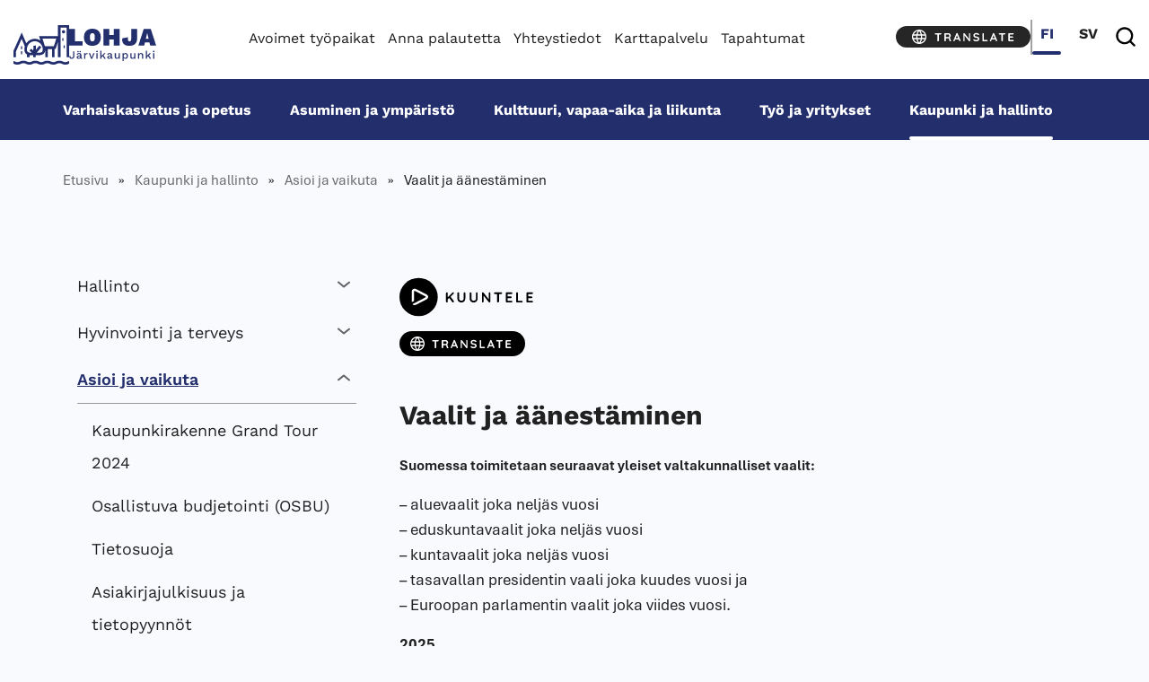

--- FILE ---
content_type: text/html; charset=UTF-8
request_url: https://www.lohja.fi/kaupunki-ja-hallinto/asioi-ja-vaikuta/vaalit/
body_size: 46346
content:

<!doctype html>
<html lang="fi">
<head>
  <meta charset="utf-8">
  <meta http-equiv="x-ua-compatible" content="ie=edge">
  <meta name="viewport" content="width=device-width, initial-scale = 1.0">
  <script>
        (function(d) {
            var config = {
                    kitId: 'tnh0fux',
                    scriptTimeout: 3000,
                    async: true
                },
                h=d.documentElement,t=setTimeout(function(){h.className=h.className.replace(/\bwf-loading\b/g,"")+" wf-inactive";},config.scriptTimeout),tk=d.createElement("script"),f=false,s=d.getElementsByTagName("script")[0],a;h.className+=" wf-loading";tk.src='https://use.typekit.net/'+config.kitId+'.js';tk.async=true;tk.onload=tk.onreadystatechange=function(){a=this.readyState;if(f||a&&a!="complete"&&a!="loaded")return;f=true;clearTimeout(t);try{Typekit.load(config)}catch(e){}};s.parentNode.insertBefore(tk,s)
        })(document);
    </script>
  		<link rel="preload" as="script" href="https://consent.cookiebot.com/uc.js">
		
<script id='polyfills' data-polyfill='https://www.lohja.fi/wp-content/themes/lohja-2023/dist/scripts/polyfills-bef39cfae24520f2c4a6.js'>(function(){var t=document.getElementById("polyfills").dataset.polyfill,e=!0;try{eval("async function() {}")}catch(t){e=!1}if(!e){var a=document.createElement("script");a.src=t,a.type="text/javascript",a.async=!1,document.getElementsByTagName("script")[0].parentNode.appendChild(a)}})();</script>
<script>(()=> {const publicToken = "pJMDjbVDE";/* global publicToken */
const originalFetch = window.fetch;

/**
 * fetch() wrapper to convert legacy Valu Search multi-search2 requests to Findkit Search requests.
 * Just passes through all other requests.
 */
async function findkitPatchedFetch(originalUrl, options) {
    if (typeof originalUrl !== "string" || originalUrl.startsWith("/")) {
        return originalFetch.call(this, originalUrl, options);
    }

    let url;
    try {
        url = new URL(originalUrl);
    } catch {
        return originalFetch.call(this, originalUrl, options);
    }

    if (
        url.hostname !== "api.search.valu.pro" ||
        !url.pathname.endsWith("/multi-search2")
    ) {
        return originalFetch.call(this, originalUrl, options);
    }

    const searchQueryData = JSON.parse(url.searchParams.get("data"));

    for (const group of searchQueryData.groups) {
        if (group.size === undefined) {
            group.size = searchQueryData.size;
        }

        if (group.from === undefined) {
            group.from = searchQueryData.from;
        }
    }

    delete searchQueryData.size;
    delete searchQueryData.from;

    const res = await originalFetch(
        `https://search.findkit.com/c/${publicToken}/search?p=${publicToken}`,
        {
            method: "POST",
            headers: {
                "content-type": "text/plain",
            },
            mode: "cors",
            credentials: "omit",
            body: JSON.stringify(searchQueryData),
        },
    );

    const responseData = await res.json();

    return new Response(JSON.stringify(responseData.groups), {
        headers: {
            "content-type": "application/json",
        },
    });
}

findkitPatchedFetch.originalFetch = originalFetch;
window.fetch = findkitPatchedFetch;
})();</script><script>var et_site_url='https://www.lohja.fi';var et_post_id='12218';function et_core_page_resource_fallback(a,b){"undefined"===typeof b&&(b=a.sheet.cssRules&&0===a.sheet.cssRules.length);b&&(a.onerror=null,a.onload=null,a.href?a.href=et_site_url+"/?et_core_page_resource="+a.id+et_post_id:a.src&&(a.src=et_site_url+"/?et_core_page_resource="+a.id+et_post_id))}
</script>	<!-- cookiebot script start -->
	<script id="Cookiebot" src="https://consent.cookiebot.com/uc.js" data-culture="fi" data-cbid="71c8dd39-06ab-44a6-b9c2-99b150cf6191" data-blockingmode="auto" type="text/javascript"></script>
	<!-- cookiebot script end -->
		<meta name='robots' content='index, follow, max-image-preview:large, max-snippet:-1, max-video-preview:-1' />
	<style>img:is([sizes="auto" i], [sizes^="auto," i]) { contain-intrinsic-size: 3000px 1500px }</style>
	<link rel="alternate" href="https://www.lohja.fi/kaupunki-ja-hallinto/asioi-ja-vaikuta/vaalit/" hreflang="fi" />
<link rel="alternate" href="https://www.lohja.fi/sv/stad-och-administration/arenden-och-paverkan/val-och-rostning/" hreflang="sv" />

	<!-- This site is optimized with the Yoast SEO plugin v26.7 - https://yoast.com/wordpress/plugins/seo/ -->
	<title>Vaalit ja äänestäminen - Lohja</title>
	<link rel="canonical" href="https://www.lohja.fi/kaupunki-ja-hallinto/asioi-ja-vaikuta/vaalit/" />
	<meta property="og:locale" content="fi_FI" />
	<meta property="og:locale:alternate" content="sv_SE" />
	<meta property="og:type" content="article" />
	<meta property="og:title" content="Vaalit ja äänestäminen - Lohja" />
	<meta property="og:description" content="Suomessa toimitetaan seuraavat yleiset valtakunnalliset vaalit: – aluevaalit joka neljäs vuosi– eduskuntavaalit joka neljäs vuosi– kuntavaalit joka neljäs vuosi– tasavallan &hellip; Lue lisää" />
	<meta property="og:url" content="https://www.lohja.fi/kaupunki-ja-hallinto/asioi-ja-vaikuta/vaalit/" />
	<meta property="og:site_name" content="Lohja" />
	<meta property="article:publisher" content="https://www.facebook.com/lohjankaupunki" />
	<meta property="article:modified_time" content="2025-04-02T09:46:47+00:00" />
	<meta property="og:image" content="https://www.lohja.fi/wp-content/uploads/2021/03/vaalit-2021.png" />
	<meta property="og:image:width" content="542" />
	<meta property="og:image:height" content="408" />
	<meta property="og:image:type" content="image/png" />
	<meta name="twitter:card" content="summary_large_image" />
	<meta name="twitter:site" content="@lohjankaupunki" />
	<script type="application/ld+json" class="yoast-schema-graph">{"@context":"https://schema.org","@graph":[{"@type":"WebPage","@id":"https://www.lohja.fi/kaupunki-ja-hallinto/asioi-ja-vaikuta/vaalit/","url":"https://www.lohja.fi/kaupunki-ja-hallinto/asioi-ja-vaikuta/vaalit/","name":"Vaalit ja äänestäminen - Lohja","isPartOf":{"@id":"https://www.lohja.fi/#website"},"primaryImageOfPage":{"@id":"https://www.lohja.fi/kaupunki-ja-hallinto/asioi-ja-vaikuta/vaalit/#primaryimage"},"image":{"@id":"https://www.lohja.fi/kaupunki-ja-hallinto/asioi-ja-vaikuta/vaalit/#primaryimage"},"thumbnailUrl":"https://www.lohja.fi/wp-content/uploads/2021/03/vaalit-2021.png","datePublished":"2017-12-29T08:33:37+00:00","dateModified":"2025-04-02T09:46:47+00:00","breadcrumb":{"@id":"https://www.lohja.fi/kaupunki-ja-hallinto/asioi-ja-vaikuta/vaalit/#breadcrumb"},"inLanguage":"fi","potentialAction":[{"@type":"ReadAction","target":["https://www.lohja.fi/kaupunki-ja-hallinto/asioi-ja-vaikuta/vaalit/"]}]},{"@type":"ImageObject","inLanguage":"fi","@id":"https://www.lohja.fi/kaupunki-ja-hallinto/asioi-ja-vaikuta/vaalit/#primaryimage","url":"https://www.lohja.fi/wp-content/uploads/2021/03/vaalit-2021.png","contentUrl":"https://www.lohja.fi/wp-content/uploads/2021/03/vaalit-2021.png","width":542,"height":408},{"@type":"BreadcrumbList","@id":"https://www.lohja.fi/kaupunki-ja-hallinto/asioi-ja-vaikuta/vaalit/#breadcrumb","itemListElement":[{"@type":"ListItem","position":1,"name":"Etusivu","item":"https://www.lohja.fi/"},{"@type":"ListItem","position":2,"name":"Kaupunki ja hallinto","item":"https://www.lohja.fi/kaupunki-ja-hallinto/"},{"@type":"ListItem","position":3,"name":"Asioi ja vaikuta","item":"https://www.lohja.fi/kaupunki-ja-hallinto/asioi-ja-vaikuta/"},{"@type":"ListItem","position":4,"name":"Vaalit ja äänestäminen"}]},{"@type":"WebSite","@id":"https://www.lohja.fi/#website","url":"https://www.lohja.fi/","name":"Lohja","description":"","potentialAction":[{"@type":"SearchAction","target":{"@type":"EntryPoint","urlTemplate":"https://www.lohja.fi/?s={search_term_string}"},"query-input":{"@type":"PropertyValueSpecification","valueRequired":true,"valueName":"search_term_string"}}],"inLanguage":"fi"}]}</script>
	<!-- / Yoast SEO plugin. -->


<link rel='dns-prefetch' href='//assets.juicer.io' />
<link rel='dns-prefetch' href='//cdn.search.valu.pro' />
<link rel='dns-prefetch' href='//fonts.googleapis.com' />
<link rel='stylesheet' id='wp-block-library-css' href='https://www.lohja.fi/wp-includes/css/dist/block-library/style.min.css?ver=13ebd2bcfd46d74b8149cc44ec8372f3' type='text/css' media='all' />
<style id='wp-block-library-inline-css' type='text/css'>

		.wp-block-pullquote {
			padding: 3em 0 !important;

			blockquote {
				margin: 0 0 1rem !important;
			}
		}

		.wp-block-quote {
			cite {
				display: inline;
			}
		}
</style>
<style id='global-styles-inline-css' type='text/css'>
:root{--wp--preset--aspect-ratio--square: 1;--wp--preset--aspect-ratio--4-3: 4/3;--wp--preset--aspect-ratio--3-4: 3/4;--wp--preset--aspect-ratio--3-2: 3/2;--wp--preset--aspect-ratio--2-3: 2/3;--wp--preset--aspect-ratio--16-9: 16/9;--wp--preset--aspect-ratio--9-16: 9/16;--wp--preset--color--black: #000000;--wp--preset--color--cyan-bluish-gray: #abb8c3;--wp--preset--color--white: #ffffff;--wp--preset--color--pale-pink: #f78da7;--wp--preset--color--vivid-red: #cf2e2e;--wp--preset--color--luminous-vivid-orange: #ff6900;--wp--preset--color--luminous-vivid-amber: #fcb900;--wp--preset--color--light-green-cyan: #7bdcb5;--wp--preset--color--vivid-green-cyan: #00d084;--wp--preset--color--pale-cyan-blue: #8ed1fc;--wp--preset--color--vivid-cyan-blue: #0693e3;--wp--preset--color--vivid-purple: #9b51e0;--wp--preset--gradient--vivid-cyan-blue-to-vivid-purple: linear-gradient(135deg,rgba(6,147,227,1) 0%,rgb(155,81,224) 100%);--wp--preset--gradient--light-green-cyan-to-vivid-green-cyan: linear-gradient(135deg,rgb(122,220,180) 0%,rgb(0,208,130) 100%);--wp--preset--gradient--luminous-vivid-amber-to-luminous-vivid-orange: linear-gradient(135deg,rgba(252,185,0,1) 0%,rgba(255,105,0,1) 100%);--wp--preset--gradient--luminous-vivid-orange-to-vivid-red: linear-gradient(135deg,rgba(255,105,0,1) 0%,rgb(207,46,46) 100%);--wp--preset--gradient--very-light-gray-to-cyan-bluish-gray: linear-gradient(135deg,rgb(238,238,238) 0%,rgb(169,184,195) 100%);--wp--preset--gradient--cool-to-warm-spectrum: linear-gradient(135deg,rgb(74,234,220) 0%,rgb(151,120,209) 20%,rgb(207,42,186) 40%,rgb(238,44,130) 60%,rgb(251,105,98) 80%,rgb(254,248,76) 100%);--wp--preset--gradient--blush-light-purple: linear-gradient(135deg,rgb(255,206,236) 0%,rgb(152,150,240) 100%);--wp--preset--gradient--blush-bordeaux: linear-gradient(135deg,rgb(254,205,165) 0%,rgb(254,45,45) 50%,rgb(107,0,62) 100%);--wp--preset--gradient--luminous-dusk: linear-gradient(135deg,rgb(255,203,112) 0%,rgb(199,81,192) 50%,rgb(65,88,208) 100%);--wp--preset--gradient--pale-ocean: linear-gradient(135deg,rgb(255,245,203) 0%,rgb(182,227,212) 50%,rgb(51,167,181) 100%);--wp--preset--gradient--electric-grass: linear-gradient(135deg,rgb(202,248,128) 0%,rgb(113,206,126) 100%);--wp--preset--gradient--midnight: linear-gradient(135deg,rgb(2,3,129) 0%,rgb(40,116,252) 100%);--wp--preset--font-size--small: 13px;--wp--preset--font-size--medium: 20px;--wp--preset--font-size--large: 36px;--wp--preset--font-size--x-large: 42px;--wp--preset--spacing--20: 0.44rem;--wp--preset--spacing--30: 0.67rem;--wp--preset--spacing--40: 1rem;--wp--preset--spacing--50: 1.5rem;--wp--preset--spacing--60: 2.25rem;--wp--preset--spacing--70: 3.38rem;--wp--preset--spacing--80: 5.06rem;--wp--preset--shadow--natural: 6px 6px 9px rgba(0, 0, 0, 0.2);--wp--preset--shadow--deep: 12px 12px 50px rgba(0, 0, 0, 0.4);--wp--preset--shadow--sharp: 6px 6px 0px rgba(0, 0, 0, 0.2);--wp--preset--shadow--outlined: 6px 6px 0px -3px rgba(255, 255, 255, 1), 6px 6px rgba(0, 0, 0, 1);--wp--preset--shadow--crisp: 6px 6px 0px rgba(0, 0, 0, 1);}:where(.is-layout-flex){gap: 0.5em;}:where(.is-layout-grid){gap: 0.5em;}body .is-layout-flex{display: flex;}.is-layout-flex{flex-wrap: wrap;align-items: center;}.is-layout-flex > :is(*, div){margin: 0;}body .is-layout-grid{display: grid;}.is-layout-grid > :is(*, div){margin: 0;}:where(.wp-block-columns.is-layout-flex){gap: 2em;}:where(.wp-block-columns.is-layout-grid){gap: 2em;}:where(.wp-block-post-template.is-layout-flex){gap: 1.25em;}:where(.wp-block-post-template.is-layout-grid){gap: 1.25em;}.has-black-color{color: var(--wp--preset--color--black) !important;}.has-cyan-bluish-gray-color{color: var(--wp--preset--color--cyan-bluish-gray) !important;}.has-white-color{color: var(--wp--preset--color--white) !important;}.has-pale-pink-color{color: var(--wp--preset--color--pale-pink) !important;}.has-vivid-red-color{color: var(--wp--preset--color--vivid-red) !important;}.has-luminous-vivid-orange-color{color: var(--wp--preset--color--luminous-vivid-orange) !important;}.has-luminous-vivid-amber-color{color: var(--wp--preset--color--luminous-vivid-amber) !important;}.has-light-green-cyan-color{color: var(--wp--preset--color--light-green-cyan) !important;}.has-vivid-green-cyan-color{color: var(--wp--preset--color--vivid-green-cyan) !important;}.has-pale-cyan-blue-color{color: var(--wp--preset--color--pale-cyan-blue) !important;}.has-vivid-cyan-blue-color{color: var(--wp--preset--color--vivid-cyan-blue) !important;}.has-vivid-purple-color{color: var(--wp--preset--color--vivid-purple) !important;}.has-black-background-color{background-color: var(--wp--preset--color--black) !important;}.has-cyan-bluish-gray-background-color{background-color: var(--wp--preset--color--cyan-bluish-gray) !important;}.has-white-background-color{background-color: var(--wp--preset--color--white) !important;}.has-pale-pink-background-color{background-color: var(--wp--preset--color--pale-pink) !important;}.has-vivid-red-background-color{background-color: var(--wp--preset--color--vivid-red) !important;}.has-luminous-vivid-orange-background-color{background-color: var(--wp--preset--color--luminous-vivid-orange) !important;}.has-luminous-vivid-amber-background-color{background-color: var(--wp--preset--color--luminous-vivid-amber) !important;}.has-light-green-cyan-background-color{background-color: var(--wp--preset--color--light-green-cyan) !important;}.has-vivid-green-cyan-background-color{background-color: var(--wp--preset--color--vivid-green-cyan) !important;}.has-pale-cyan-blue-background-color{background-color: var(--wp--preset--color--pale-cyan-blue) !important;}.has-vivid-cyan-blue-background-color{background-color: var(--wp--preset--color--vivid-cyan-blue) !important;}.has-vivid-purple-background-color{background-color: var(--wp--preset--color--vivid-purple) !important;}.has-black-border-color{border-color: var(--wp--preset--color--black) !important;}.has-cyan-bluish-gray-border-color{border-color: var(--wp--preset--color--cyan-bluish-gray) !important;}.has-white-border-color{border-color: var(--wp--preset--color--white) !important;}.has-pale-pink-border-color{border-color: var(--wp--preset--color--pale-pink) !important;}.has-vivid-red-border-color{border-color: var(--wp--preset--color--vivid-red) !important;}.has-luminous-vivid-orange-border-color{border-color: var(--wp--preset--color--luminous-vivid-orange) !important;}.has-luminous-vivid-amber-border-color{border-color: var(--wp--preset--color--luminous-vivid-amber) !important;}.has-light-green-cyan-border-color{border-color: var(--wp--preset--color--light-green-cyan) !important;}.has-vivid-green-cyan-border-color{border-color: var(--wp--preset--color--vivid-green-cyan) !important;}.has-pale-cyan-blue-border-color{border-color: var(--wp--preset--color--pale-cyan-blue) !important;}.has-vivid-cyan-blue-border-color{border-color: var(--wp--preset--color--vivid-cyan-blue) !important;}.has-vivid-purple-border-color{border-color: var(--wp--preset--color--vivid-purple) !important;}.has-vivid-cyan-blue-to-vivid-purple-gradient-background{background: var(--wp--preset--gradient--vivid-cyan-blue-to-vivid-purple) !important;}.has-light-green-cyan-to-vivid-green-cyan-gradient-background{background: var(--wp--preset--gradient--light-green-cyan-to-vivid-green-cyan) !important;}.has-luminous-vivid-amber-to-luminous-vivid-orange-gradient-background{background: var(--wp--preset--gradient--luminous-vivid-amber-to-luminous-vivid-orange) !important;}.has-luminous-vivid-orange-to-vivid-red-gradient-background{background: var(--wp--preset--gradient--luminous-vivid-orange-to-vivid-red) !important;}.has-very-light-gray-to-cyan-bluish-gray-gradient-background{background: var(--wp--preset--gradient--very-light-gray-to-cyan-bluish-gray) !important;}.has-cool-to-warm-spectrum-gradient-background{background: var(--wp--preset--gradient--cool-to-warm-spectrum) !important;}.has-blush-light-purple-gradient-background{background: var(--wp--preset--gradient--blush-light-purple) !important;}.has-blush-bordeaux-gradient-background{background: var(--wp--preset--gradient--blush-bordeaux) !important;}.has-luminous-dusk-gradient-background{background: var(--wp--preset--gradient--luminous-dusk) !important;}.has-pale-ocean-gradient-background{background: var(--wp--preset--gradient--pale-ocean) !important;}.has-electric-grass-gradient-background{background: var(--wp--preset--gradient--electric-grass) !important;}.has-midnight-gradient-background{background: var(--wp--preset--gradient--midnight) !important;}.has-small-font-size{font-size: var(--wp--preset--font-size--small) !important;}.has-medium-font-size{font-size: var(--wp--preset--font-size--medium) !important;}.has-large-font-size{font-size: var(--wp--preset--font-size--large) !important;}.has-x-large-font-size{font-size: var(--wp--preset--font-size--x-large) !important;}
:where(.wp-block-post-template.is-layout-flex){gap: 1.25em;}:where(.wp-block-post-template.is-layout-grid){gap: 1.25em;}
:where(.wp-block-columns.is-layout-flex){gap: 2em;}:where(.wp-block-columns.is-layout-grid){gap: 2em;}
:root :where(.wp-block-pullquote){font-size: 1.5em;line-height: 1.6;}
</style>
<link rel='stylesheet' id='et_monarch-css-css' href='https://www.lohja.fi/wp-content/plugins/monarch/css/style.css?ver=80c7f2eec878fd7dd56ae48fb964bbcb' type='text/css' media='all' />
<link rel='stylesheet' id='et-gf-open-sans-css' href='https://fonts.googleapis.com/css?family=Open+Sans:400,700' type='text/css' media='all' />
<link rel='stylesheet' id='valu-juicer-style-css' href='https://assets.juicer.io/embed.css?ver=13ebd2bcfd46d74b8149cc44ec8372f3' type='text/css' media='all' />
<link rel='stylesheet' id='searchwp-forms-css' href='https://www.lohja.fi/wp-content/plugins/searchwp/assets/css/frontend/search-forms.min.css?ver=f75e1ff78f5b19aa45f70cf3897b473c' type='text/css' media='all' />
<link rel='stylesheet' id='styles/main-css' href='https://www.lohja.fi/wp-content/themes/lohja-2023/dist/styles/main.css?ver=c61176ac5abecf0cb78d2a3d0957c6d8' type='text/css' media='all' />
<script type='text/javascript' data-cookieconsent='ignore' src="https://www.lohja.fi/wp-includes/js/jquery/jquery.min.js?ver=b7a74bf70e4c279fcfc4b8e9ba3fce49" id="jquery-core-js"></script>
<script type='text/javascript' data-cookieconsent='ignore' src="https://www.lohja.fi/wp-includes/js/jquery/jquery-migrate.min.js?ver=76bd0642728ce4f5806663c823f82c23" id="jquery-migrate-js"></script>
<link rel='shortlink' href='https://www.lohja.fi/?p=12218' />
<link rel="alternate" title="oEmbed (JSON)" type="application/json+oembed" href="https://www.lohja.fi/wp-json/oembed/1.0/embed?url=https%3A%2F%2Fwww.lohja.fi%2Fkaupunki-ja-hallinto%2Fasioi-ja-vaikuta%2Fvaalit%2F&#038;lang=fi" />
<link rel="alternate" title="oEmbed (XML)" type="text/xml+oembed" href="https://www.lohja.fi/wp-json/oembed/1.0/embed?url=https%3A%2F%2Fwww.lohja.fi%2Fkaupunki-ja-hallinto%2Fasioi-ja-vaikuta%2Fvaalit%2F&#038;format=xml&#038;lang=fi" />
    <script>
    window.dataLayer = window.dataLayer || [];
    window.dataLayer.push({
        'valu_wpgtm_siteID': 1,
        'valu_wpgtm_mode' : 'production'
    });

        </script>

		<script
		data-cookieconsent="ignore"	>
		(function(w,d,s,l,i){w[l]=w[l]||[];w[l].push({'gtm.start':
            new Date().getTime(),event:'gtm.js'});var f=d.getElementsByTagName(s)[0],
        j=d.createElement(s),dl=l!='dataLayer'?'&l='+l:'';j.async=true;j.src=
        'https://www.googletagmanager.com/gtm.js?id='+i+dl;f.parentNode.insertBefore(j,f);
    })(window,document,'script','dataLayer','GTM-PW6RWC8');
    </script>
	<script type='application/json' id='valu-search'>{"showInSearch":true,"contentSelector":"","contentNoHighlightSelector":"","cleanupSelector":"","title":"Vaalit ja \u00e4\u00e4nest\u00e4minen","created":"2017-12-29T10:33:37+02:00","modified":"2025-04-02T12:46:47+03:00","tags":["wordpress","domain\/www.lohja.fi\/wordpress","wp_post_type\/page","domain\/www.lohja.fi\/wp_post_type\/page","wp_blog_name\/lohja","domain\/www.lohja.fi\/wp_blog_name\/lohja","public"],"superwords":[],"customFields":{"date":[],"keyword":[],"number":[]},"language":"fi"}</script><style type="text/css" id="et-social-custom-css">
				 
			</style><link rel="preload" href="https://www.lohja.fi/wp-content/plugins/monarch/core/admin/fonts/modules.ttf" as="font" crossorigin="anonymous">		<link rel="preload" href="https://static.voiceintuitive.com/widget.js" as="script">
	<!-- Hotjar Tracking Code for http://www.lohja.fi -->
<script type="text/plain" data-cookieconsent="statistics">
(function(h,o,t,j,a,r){
h.hj=h.hj||function(){(h.hj.q=h.hj.q||[]).push(arguments)};
h._hjSettings={hjid:1307855,hjsv:6};
a=o.getElementsByTagName('head')[0];
r=o.createElement('script');r.async=1;
r.src=t+h._hjSettings.hjid+j+h._hjSettings.hjsv;
a.appendChild(r);
})(window,document,'https://static.hotjar.com/c/hotjar-','.js?sv=');
</script><link rel="icon" href="https://www.lohja.fi/wp-content/uploads/2018/04/cropped-favicon-vaakuna-150x150.png" sizes="32x32" />
<link rel="icon" href="https://www.lohja.fi/wp-content/uploads/2018/04/cropped-favicon-vaakuna-300x300.png" sizes="192x192" />
<link rel="apple-touch-icon" href="https://www.lohja.fi/wp-content/uploads/2018/04/cropped-favicon-vaakuna-300x300.png" />
<meta name="msapplication-TileImage" content="https://www.lohja.fi/wp-content/uploads/2018/04/cropped-favicon-vaakuna-300x300.png" />
</head>
<body class="wp-singular page-template-default page page-id-12218 page-parent page-child parent-pageid-1542 wp-theme-lohja-2023 et_monarch sp-gb-frontpage-hero sp-gb-frontpage-icon-lifts sp-gb-frontpage-most-popular-links sp-gb-frontpage-article-lifts sp-gb-frontpage-facebook-feed sp-gb-frontpage-image-lift sp-gb-image-lift-45-55 sp-gb-service-page-lifts sp-gb-post-ingress sp-gb-accordion sp-gb-content-download-files sp-gb-info-box vaalit sidebar-primary lang-fi">
<!--[if IE]>
<div class="alert alert-warning">
    Käytössäsi on <strong>vanhentunut</strong> selain. Ole hyvä ja <a href="http://browsehappy.com/">päivitä selaimesi</a> parantaaksesi käyttäjäkokemusta.</div>
<![endif]-->
<div class="nav-header mobile-header hidden-xl-up">
	<header class="banner non-sticky" aria-label="Ylätunniste" role="banner">
	<a class="skip-link screen-reader-text" href="#content" tabindex="1">
		Sirry sisältöön	</a>
	<div class="headercontainer">
		<div class="container-fluid" style="position: relative;">
			<div class="row upperheader">
				<div class="col-12 header_col d-flex justify-content-start">
					<div class="logo-wrapper header_item mr-auto">
						<a class="sitename" href="https://www.lohja.fi/">
							<div class="logo">
								<span class="screen-reader-text">Lohja</span>
								<div class="logo__text">
																			<svg viewBox="0 0 66.58 24.675" version="1.1" id="svg1" xml:space="preserve" xmlns="http://www.w3.org/2000/svg"><defs id="defs1"><style id="style1">.cls-1{fill:#232e6d}</style></defs><g id="layer1" transform="translate(-73.795 -154.243)"><g id="g1" transform="translate(61.225 105.303) scale(.26458)"><path class="cls-1" d="M82.87 268.03v-7.14c0-1.3-.28-2.37-.85-3.2a5.174 5.174 0 00-2.32-1.87c-.98-.42-2.11-.62-3.39-.62-1.88 0-3.41.4-4.59 1.18-1.18.79-1.98 1.83-2.38 3.14l2.88 1.22c.32-1 .82-1.73 1.5-2.18.68-.45 1.5-.67 2.46-.67 1.02 0 1.83.29 2.42.88.59.59.88 1.41.88 2.48v.61l-5.7 1.12c-1.43.28-2.53.8-3.31 1.57-.78.77-1.17 1.75-1.17 2.94 0 .96.23 1.77.69 2.42.46.65 1.09 1.14 1.89 1.46.8.32 1.7.48 2.7.48.81 0 1.61-.13 2.4-.4.79-.27 1.48-.67 2.08-1.22.24-.22.44-.47.61-.73.08.29.19.56.33.79.31.5.74.88 1.28 1.12.54.24 1.16.37 1.84.37.75 0 1.36-.12 1.86-.35l.19-2.37c-.36.11-.74.16-1.12.16-.79 0-1.18-.39-1.18-1.18zm-3.4-2.43c0 .64-.11 1.19-.34 1.65-.22.46-.54.83-.94 1.12-.41.29-.86.5-1.36.62-.5.13-1.02.19-1.55.19-.77 0-1.38-.18-1.84-.53-.46-.35-.69-.83-.69-1.42s.22-1.09.67-1.41c.45-.32 1.12-.57 2.02-.74l4.03-.83v1.34z" id="path5"/><path class="cls-1" d="M59.19 263.39c0 1.79-.3 3.15-.91 4.08-.61.93-1.71 1.39-3.31 1.39-1.47 0-2.47-.43-3.01-1.3-.53-.86-.67-2.21-.42-4.05l-3.3.61c-.28 1.54-.2 2.89.22 4.05.43 1.16 1.18 2.06 2.27 2.7 1.09.64 2.5.96 4.22.96 2.41 0 4.29-.69 5.65-2.06 1.35-1.38 2.03-3.29 2.03-5.74V250.4h-3.46v12.99z" id="path6"/><path class="cls-1" d="M81.15 252.59c.37-.37.56-.86.56-1.46s-.19-1.11-.56-1.47c-.37-.36-.88-.54-1.52-.54s-1.15.18-1.52.54c-.37.36-.56.85-.56 1.47s.19 1.08.56 1.46c.37.37.88.56 1.52.56s1.15-.19 1.52-.56z" id="path7"/><path class="cls-1" id="polygon7" d="M153.23 271.52l-6.51-9.74 6.13-6.26h-4.07l-7.61 7.83v-15.03h-3.43v23.2h3.43v-4.24l3.16-3.28 4.93 7.52z"/><path class="cls-1" d="M74.69 252.59c.37-.37.56-.86.56-1.46s-.19-1.11-.56-1.47c-.37-.36-.88-.54-1.52-.54s-1.12.18-1.5.54c-.38.36-.58.85-.58 1.47s.19 1.08.58 1.46c.38.37.89.56 1.5.56s1.15-.19 1.52-.56z" id="path8"/><path class="cls-1" id="rect8" d="M126.42 255.52h3.42v16h-3.42z"/><path class="cls-1" d="M99.28 255.2c-1.24 0-2.28.27-3.12.82-.84.54-1.48 1.34-1.9 2.38l-.32-2.88h-2.91v16h3.42v-8.48c0-1.09.21-1.98.62-2.69.42-.7.94-1.23 1.58-1.58.64-.35 1.29-.53 1.95-.53.49 0 .88.03 1.17.08.29.05.55.12.78.21l.48-3.01c-.21-.11-.48-.19-.8-.24-.32-.05-.64-.08-.96-.08z" id="path9"/><path class="cls-1" id="polygon9" d="M110.83 271.52h3.75l6.36-16h-3.58l-4.64 13.02-4.54-13.02h-3.75z"/><path class="cls-1" d="M128.14 248.57c-.75 0-1.32.18-1.71.54-.4.36-.59.89-.59 1.57s.2 1.21.59 1.58c.39.37.96.56 1.71.56s1.29-.19 1.68-.56c.39-.37.59-.9.59-1.58s-.2-1.2-.59-1.57c-.39-.36-.95-.54-1.68-.54z" id="path10"/><path class="cls-1" id="polygon10" d="M284.65 271.52l-6.51-9.74 6.13-6.26h-4.06l-7.62 7.83v-15.03h-3.42v23.2h3.42v-4.24l3.16-3.28 4.94 7.52z"/><path class="cls-1" d="M235.47 264.19c0 .83-.11 1.56-.34 2.18-.22.62-.54 1.12-.94 1.52-.41.4-.86.68-1.36.86-.5.18-1.02.27-1.55.27-1.11 0-1.97-.27-2.59-.82-.62-.54-.93-1.54-.93-2.99v-9.7h-3.42v10.56c0 1.36.27 2.47.8 3.33.53.85 1.24 1.47 2.13 1.86.89.38 1.85.58 2.9.58 1.28 0 2.39-.23 3.33-.7s1.69-1.2 2.24-2.21l.16 2.59h3.01v-16h-3.42v8.67z" id="path11"/><path class="cls-1" d="M258.46 255.85c-.91-.44-1.93-.66-3.06-.66-.88 0-1.7.14-2.48.42-.78.28-1.45.72-2.02 1.33-.36.39-.67.85-.92 1.38l-.15-2.8h-3.04v16h3.42v-8.51c0-1.22.22-2.19.66-2.91.44-.72.99-1.25 1.65-1.58.66-.33 1.34-.5 2.05-.5.98 0 1.8.3 2.45.91.65.61.98 1.7.98 3.28v9.31h3.42v-10.37c0-1.34-.27-2.45-.8-3.33a5.01 5.01 0 00-2.16-1.97z" id="path12"/><path class="cls-1" id="rect12" d="M290.38 255.52h3.42v16h-3.42z"/><path class="cls-1" d="M292.11 248.57c-.75 0-1.32.18-1.71.54-.4.36-.59.89-.59 1.57s.2 1.21.59 1.58c.4.37.96.56 1.71.56s1.28-.19 1.68-.56c.4-.37.59-.9.59-1.58s-.2-1.2-.59-1.57c-.4-.36-.95-.54-1.68-.54z" id="path13"/><path class="cls-1" d="M171.34 268.03v-7.14c0-1.3-.28-2.37-.85-3.2a5.174 5.174 0 00-2.32-1.87c-.98-.42-2.11-.62-3.39-.62-1.88 0-3.41.4-4.59 1.18-1.18.78-1.98 1.83-2.38 3.14l2.88 1.22c.32-1 .82-1.73 1.5-2.18.68-.45 1.5-.67 2.46-.67 1.02 0 1.83.29 2.42.88.59.59.88 1.41.88 2.48v.61l-5.7 1.12c-1.43.28-2.53.8-3.31 1.57-.78.77-1.17 1.75-1.17 2.94 0 .96.23 1.77.69 2.42.46.65 1.09 1.14 1.89 1.46.8.32 1.7.48 2.7.48.81 0 1.61-.13 2.4-.4.79-.27 1.48-.67 2.08-1.22.24-.22.44-.47.61-.73.08.29.19.56.33.79.31.5.74.88 1.28 1.12.54.24 1.16.37 1.84.37.75 0 1.36-.12 1.86-.35l.19-2.37c-.36.11-.74.16-1.12.16-.79 0-1.18-.39-1.18-1.18zm-3.39-2.43c0 .64-.11 1.19-.34 1.65-.22.46-.54.83-.94 1.12-.41.29-.86.5-1.36.62-.5.12-1.02.19-1.55.19-.77 0-1.38-.18-1.84-.53-.46-.35-.69-.83-.69-1.42s.22-1.09.67-1.41c.45-.32 1.12-.57 2.02-.74l4.03-.83v1.34z" id="path14"/><path class="cls-1" d="M214.06 256.19c-1.07-.66-2.25-.99-3.55-.99-.96 0-1.84.18-2.64.54-.8.36-1.47.86-2 1.5-.33.4-.59.85-.82 1.32l-.17-3.05h-3.04v22.72h3.42v-9.37c.41.74.96 1.37 1.66 1.9.96.72 2.12 1.07 3.49 1.07s2.52-.33 3.6-.99c1.08-.66 1.93-1.62 2.56-2.86.63-1.25.94-2.75.94-4.5s-.31-3.24-.93-4.46c-.62-1.23-1.46-2.17-2.53-2.83zm-1.13 11.39c-.78.98-1.86 1.47-3.25 1.47-.9 0-1.67-.22-2.34-.67-.66-.45-1.17-1.09-1.54-1.92-.36-.83-.54-1.81-.54-2.94s.19-2.14.56-2.96c.37-.82.9-1.46 1.57-1.92.67-.46 1.46-.69 2.35-.69 1.37 0 2.43.5 3.2 1.49s1.15 2.35 1.15 4.08-.39 3.08-1.17 4.06z" id="path15"/><path class="cls-1" d="M190.51 264.19c0 .83-.11 1.56-.34 2.18-.22.62-.54 1.12-.94 1.52-.41.4-.86.68-1.36.86-.5.18-1.02.27-1.55.27-1.11 0-1.97-.27-2.59-.82-.62-.54-.93-1.54-.93-2.99v-9.7h-3.42v10.56c0 1.36.27 2.47.8 3.33.53.85 1.24 1.47 2.13 1.86.89.38 1.85.58 2.9.58 1.28 0 2.39-.23 3.33-.7s1.68-1.2 2.24-2.21l.16 2.59h3.01v-16h-3.42v8.67z" id="path16"/><path class="cls-1" d="M227.07 212.66c0 3.2-.39 5.5-1.16 6.9-.78 1.41-1.99 2.11-3.63 2.11-1.99 0-3.38-.85-4.18-2.54-.8-1.7-.88-4.82-.25-9.37l-16.79 2.83c-.63 4.17-.35 7.9.84 11.19 1.19 3.29 3.39 5.89 6.61 7.78 3.22 1.89 7.52 2.83 12.9 2.83 7.31 0 12.91-1.79 16.79-5.38 3.88-3.58 5.81-8.62 5.81-15.11v-28.2h-16.93v26.96z" id="path17"/><path class="cls-1" d="M136.16 196.31c-1.94-3.68-4.72-6.49-8.36-8.43-3.63-1.94-7.99-2.91-13.08-2.91s-9.39.97-13.04 2.91c-3.66 1.94-6.47 4.75-8.43 8.43-1.96 3.68-2.94 8.14-2.94 13.37 0 5.23.98 9.69 2.94 13.37 1.96 3.68 4.77 6.49 8.43 8.43 3.66 1.94 8.01 2.91 13.04 2.91 5.03 0 9.45-.97 13.08-2.91 3.63-1.94 6.42-4.75 8.36-8.43 1.94-3.68 2.91-8.14 2.91-13.37 0-5.23-.97-9.69-2.91-13.37zm-15.11 20.16c-.49 1.77-1.25 3.08-2.29 3.92-1.04.85-2.39 1.27-4.03 1.27-1.64 0-2.99-.42-4.03-1.27-1.04-.85-1.82-2.15-2.33-3.92s-.76-4.03-.76-6.8c0-2.77.26-5.09.76-6.83.51-1.74 1.28-3.04 2.33-3.89 1.04-.85 2.39-1.27 4.03-1.27 1.64 0 2.99.42 4.03 1.27 1.04.85 1.8 2.14 2.29 3.89.48 1.74.73 4.02.73 6.83 0 2.81-.24 5.03-.73 6.8z" id="path18"/><path class="cls-1" id="polygon18" d="M176.71 215.78v17.88h16.93V185.7h-16.93v17.65h-13.15V185.7h-16.93v47.96h16.93v-17.88z"/><path class="cls-1" id="polygon19" d="M86.17 221.23H64.44V185.7H47.51v47.96h38.66z"/><path class="cls-1" d="M281.86 233.66h17.29l-15.62-47.96h-20.35l-15.55 47.96h16.86l2.25-9.16h12.93l2.18 9.16zm-12.57-19.7l4-16.64 3.92 16.64z" id="path19"/></g></g></svg>																	</div>
							</div>
						</a>
					</div>
					<div class="header-content d-flex flex-wrap justify-content-end">
						<div class="firstrow d-flex flex-row">
							<!-- LISÄÄ TÄMÄ: Voice Intuitive käännöspainike headeriin -->
							<div class="voice-intuitive-mobile-header">
								<button id="show-translate-menu-button" aria-label="Translate" aria-expanded="false"
        onclick="window._vi('show-translate-menu','#show-translate-menu-button')" lang="en"
        class="sc-lcepkR espMPd"
        style="display: flex; align-items: center; justify-content: center;  cursor: pointer; background-color: rgb(38, 38, 38); border: none; width: 150px; border-radius: 16px; place-self: center; padding: 4px 10px; line-height: 20px;">
	<svg style="display: inline-block;" width="114" height="16"
	     viewBox="0 0 114 16" fill="none" xmlns="http://www.w3.org/2000/svg" class="sc-fKVqWL fcQPdA">
		<path
			d="M29.056 13C28.8133 13 28.614 12.9264 28.458 12.779C28.302 12.623 28.224 12.4324 28.224 12.207V4.66702H29.914V12.207C29.914 12.4324 29.8317 12.623 29.667 12.779C29.511 12.9264 29.3073 13 29.056 13ZM26.183 5.39502C25.9577 5.39502 25.767 5.32569 25.611 5.18702C25.4637 5.04835 25.39 4.86635 25.39 4.64102C25.39 4.41569 25.4637 4.23802 25.611 4.10802C25.767 3.96935 25.9577 3.90002 26.183 3.90002H31.955C32.1803 3.90002 32.3667 3.96935 32.514 4.10802C32.67 4.24669 32.748 4.42869 32.748 4.65402C32.748 4.87935 32.67 5.06135 32.514 5.20002C32.3667 5.33002 32.1803 5.39502 31.955 5.39502H26.183Z"
			fill="#FFFFFF"></path>
		<path
			d="M36.9987 13C36.756 13 36.5394 12.9264 36.3487 12.779C36.158 12.623 36.0627 12.4324 36.0627 12.207V4.69302C36.0627 4.46769 36.1364 4.28135 36.2837 4.13402C36.4397 3.97802 36.6304 3.90002 36.8557 3.90002H40.5997C41.0504 3.90002 41.4707 4.02135 41.8607 4.26402C42.2594 4.49802 42.58 4.82735 42.8227 5.25202C43.0654 5.66802 43.1867 6.14902 43.1867 6.69502C43.1867 7.02435 43.1174 7.34502 42.9787 7.65702C42.8487 7.96902 42.6667 8.25069 42.4327 8.50202C42.2074 8.75335 41.9517 8.94835 41.6657 9.08702L41.6787 8.78802C41.9214 8.91802 42.1207 9.07402 42.2767 9.25602C42.4414 9.42935 42.567 9.62002 42.6537 9.82802C42.749 10.0274 42.8054 10.244 42.8227 10.478C42.8574 10.6947 42.879 10.8854 42.8877 11.05C42.905 11.2147 42.931 11.3534 42.9657 11.466C43.009 11.5787 43.087 11.6654 43.1997 11.726C43.3904 11.8387 43.5074 12.0034 43.5507 12.22C43.6027 12.428 43.555 12.6144 43.4077 12.779C43.3124 12.8917 43.191 12.9654 43.0437 13C42.8964 13.026 42.749 13.026 42.6017 13C42.4544 12.9654 42.333 12.922 42.2377 12.87C42.0904 12.7834 41.943 12.6577 41.7957 12.493C41.6484 12.3197 41.527 12.09 41.4317 11.804C41.345 11.518 41.3017 11.1497 41.3017 10.699C41.3017 10.5517 41.2757 10.4174 41.2237 10.296C41.1717 10.166 41.098 10.0577 41.0027 9.97102C40.9074 9.87569 40.786 9.80635 40.6387 9.76302C40.4914 9.71102 40.318 9.68502 40.1187 9.68502H37.4927L37.6877 9.38602V12.207C37.6877 12.4324 37.627 12.623 37.5057 12.779C37.3844 12.9264 37.2154 13 36.9987 13ZM37.5057 8.34602H40.5347C40.6907 8.34602 40.8424 8.27669 40.9897 8.13802C41.137 7.99069 41.2584 7.79569 41.3537 7.55302C41.449 7.30169 41.4967 7.02869 41.4967 6.73402C41.4967 6.35269 41.3927 6.03635 41.1847 5.78502C40.9854 5.52502 40.7687 5.39502 40.5347 5.39502H37.5317L37.6877 4.97902V8.65802L37.5057 8.34602Z"
			fill="#FFFFFF"></path>
		<path
			d="M50.2785 5.94102L47.4705 12.545C47.4098 12.7097 47.3145 12.8397 47.1845 12.935C47.0632 13.0217 46.9288 13.065 46.7815 13.065C46.5475 13.065 46.3742 13 46.2615 12.87C46.1488 12.74 46.0925 12.5797 46.0925 12.389C46.0925 12.311 46.1055 12.2287 46.1315 12.142L49.3685 4.36802C49.4378 4.19469 49.5418 4.06035 49.6805 3.96502C49.8278 3.86969 49.9838 3.83069 50.1485 3.84802C50.3045 3.84802 50.4475 3.89569 50.5775 3.99102C50.7162 4.07769 50.8158 4.20335 50.8765 4.36802L54.0745 11.986C54.1178 12.0987 54.1395 12.2027 54.1395 12.298C54.1395 12.532 54.0615 12.7184 53.9055 12.857C53.7582 12.9957 53.5935 13.065 53.4115 13.065C53.2555 13.065 53.1125 13.0174 52.9825 12.922C52.8612 12.8267 52.7658 12.6967 52.6965 12.532L49.9015 6.01902L50.2785 5.94102ZM47.8735 10.959L48.5885 9.46402H52.0985L52.3455 10.959H47.8735Z"
			fill="#FFFFFF"></path>
		<path
			d="M64.0933 3.90002C64.3013 3.90002 64.4703 3.96935 64.6003 4.10802C64.7303 4.24669 64.7952 4.42002 64.7952 4.62802V12.207C64.7952 12.4324 64.7172 12.623 64.5612 12.779C64.4139 12.9264 64.2276 13 64.0023 13C63.8896 13 63.7726 12.9827 63.6512 12.948C63.5386 12.9047 63.4519 12.8484 63.3913 12.779L58.2822 6.29202L58.6203 6.08402V12.272C58.6203 12.48 58.5509 12.6534 58.4123 12.792C58.2823 12.9307 58.1089 13 57.8923 13C57.6843 13 57.5153 12.9307 57.3853 12.792C57.2553 12.6534 57.1902 12.48 57.1902 12.272V4.69302C57.1902 4.46769 57.2639 4.28135 57.4113 4.13402C57.5673 3.97802 57.7579 3.90002 57.9832 3.90002C58.1046 3.90002 58.2302 3.92602 58.3602 3.97802C58.4902 4.02135 58.5856 4.09069 58.6462 4.18602L63.5993 10.504L63.3783 10.66V4.62802C63.3783 4.42002 63.4432 4.24669 63.5732 4.10802C63.7032 3.96935 63.8766 3.90002 64.0933 3.90002Z"
			fill="#FFFFFF"></path>
		<path
			d="M71.6248 13.13C71.0182 13.13 70.4722 13.0564 69.9868 12.909C69.5015 12.753 69.0378 12.4844 68.5958 12.103C68.4832 12.0077 68.3965 11.8994 68.3358 11.778C68.2752 11.6567 68.2448 11.5354 68.2448 11.414C68.2448 11.2147 68.3142 11.0414 68.4528 10.894C68.6002 10.738 68.7822 10.66 68.9988 10.66C69.1635 10.66 69.3108 10.712 69.4408 10.816C69.7702 11.0847 70.0952 11.2884 70.4158 11.427C70.7452 11.5657 71.1482 11.635 71.6248 11.635C71.9455 11.635 72.2402 11.5874 72.5088 11.492C72.7775 11.388 72.9942 11.2537 73.1588 11.089C73.3235 10.9157 73.4058 10.7207 73.4058 10.504C73.4058 10.244 73.3278 10.023 73.1718 9.84102C73.0158 9.65902 72.7775 9.50735 72.4568 9.38602C72.1362 9.25602 71.7288 9.15635 71.2348 9.08702C70.7668 9.01769 70.3552 8.91369 69.9998 8.77502C69.6445 8.62769 69.3455 8.44569 69.1028 8.22902C68.8688 8.00369 68.6912 7.74369 68.5698 7.44902C68.4485 7.14569 68.3878 6.80769 68.3878 6.43502C68.3878 5.87169 68.5308 5.39069 68.8168 4.99202C69.1115 4.59335 69.5058 4.29002 69.9998 4.08202C70.4938 3.87402 71.0398 3.77002 71.6378 3.77002C72.2012 3.77002 72.7212 3.85669 73.1978 4.03002C73.6832 4.19469 74.0775 4.40702 74.3808 4.66702C74.6322 4.86635 74.7578 5.09602 74.7578 5.35602C74.7578 5.54669 74.6842 5.72002 74.5368 5.87602C74.3895 6.03202 74.2162 6.11002 74.0168 6.11002C73.8868 6.11002 73.7698 6.07102 73.6658 5.99302C73.5272 5.87169 73.3408 5.75902 73.1068 5.65502C72.8728 5.54235 72.6258 5.45135 72.3658 5.38202C72.1058 5.30402 71.8632 5.26502 71.6378 5.26502C71.2652 5.26502 70.9488 5.31269 70.6888 5.40802C70.4375 5.50335 70.2468 5.63335 70.1168 5.79802C69.9868 5.96269 69.9218 6.15335 69.9218 6.37002C69.9218 6.63002 69.9955 6.84669 70.1428 7.02002C70.2988 7.18469 70.5198 7.31902 70.8058 7.42302C71.0918 7.51835 71.4342 7.60502 71.8328 7.68302C72.3528 7.77835 72.8078 7.89102 73.1978 8.02102C73.5965 8.15102 73.9258 8.32002 74.1858 8.52802C74.4458 8.72735 74.6408 8.98302 74.7708 9.29502C74.9008 9.59835 74.9658 9.97102 74.9658 10.413C74.9658 10.9764 74.8098 11.4617 74.4978 11.869C74.1858 12.2764 73.7742 12.5884 73.2628 12.805C72.7602 13.0217 72.2142 13.13 71.6248 13.13Z"
			fill="#FFFFFF"></path>
		<path
			d="M83.4247 11.479C83.65 11.479 83.8363 11.5527 83.9837 11.7C84.1397 11.8387 84.2177 12.0207 84.2177 12.246C84.2177 12.4627 84.1397 12.6447 83.9837 12.792C83.8363 12.9307 83.65 13 83.4247 13H79.1997C78.9743 13 78.7837 12.9264 78.6277 12.779C78.4803 12.623 78.4067 12.4324 78.4067 12.207V4.69302C78.4067 4.46769 78.4847 4.28135 78.6407 4.13402C78.7967 3.97802 78.996 3.90002 79.2387 3.90002C79.4467 3.90002 79.6287 3.97802 79.7847 4.13402C79.9493 4.28135 80.0317 4.46769 80.0317 4.69302V11.7L79.7457 11.479H83.4247Z"
			fill="#FFFFFF"></path>
		<path
			d="M90.9975 5.94102L88.1895 12.545C88.1288 12.7097 88.0335 12.8397 87.9035 12.935C87.7821 13.0217 87.6478 13.065 87.5005 13.065C87.2665 13.065 87.0931 13 86.9805 12.87C86.8678 12.74 86.8115 12.5797 86.8115 12.389C86.8115 12.311 86.8245 12.2287 86.8505 12.142L90.0875 4.36802C90.1568 4.19469 90.2608 4.06035 90.3995 3.96502C90.5468 3.86969 90.7028 3.83069 90.8675 3.84802C91.0235 3.84802 91.1665 3.89569 91.2965 3.99102C91.4351 4.07769 91.5348 4.20335 91.5955 4.36802L94.7935 11.986C94.8368 12.0987 94.8585 12.2027 94.8585 12.298C94.8585 12.532 94.7805 12.7184 94.6245 12.857C94.4771 12.9957 94.3125 13.065 94.1305 13.065C93.9745 13.065 93.8315 13.0174 93.7015 12.922C93.5801 12.8267 93.4848 12.6967 93.4155 12.532L90.6205 6.01902L90.9975 5.94102ZM88.5925 10.959L89.3075 9.46402H92.8175L93.0645 10.959H88.5925Z"
			fill="#FFFFFF"></path>
		<path
			d="M100.343 13C100.1 13 99.9007 12.9264 99.7447 12.779C99.5887 12.623 99.5107 12.4324 99.5107 12.207V4.66702H101.201V12.207C101.201 12.4324 101.118 12.623 100.954 12.779C100.798 12.9264 100.594 13 100.343 13ZM97.4697 5.39502C97.2444 5.39502 97.0537 5.32569 96.8977 5.18702C96.7504 5.04835 96.6767 4.86635 96.6767 4.64102C96.6767 4.41569 96.7504 4.23802 96.8977 4.10802C97.0537 3.96935 97.2444 3.90002 97.4697 3.90002H103.242C103.467 3.90002 103.653 3.96935 103.801 4.10802C103.957 4.24669 104.035 4.42869 104.035 4.65402C104.035 4.87935 103.957 5.06135 103.801 5.20002C103.653 5.33002 103.467 5.39502 103.242 5.39502H97.4697Z"
			fill="#FFFFFF"></path>
		<path
			d="M108.142 3.90002H112.497C112.723 3.90002 112.909 3.97369 113.056 4.12102C113.212 4.25969 113.29 4.44169 113.29 4.66702C113.29 4.88369 113.212 5.06135 113.056 5.20002C112.909 5.33002 112.723 5.39502 112.497 5.39502H108.857L108.974 5.17402V7.70902L108.87 7.60502H111.912C112.138 7.60502 112.324 7.67869 112.471 7.82602C112.627 7.96469 112.705 8.14669 112.705 8.37202C112.705 8.58869 112.627 8.76635 112.471 8.90502C112.324 9.03502 112.138 9.10002 111.912 9.10002H108.909L108.974 8.99602V11.622L108.87 11.505H112.497C112.723 11.505 112.909 11.583 113.056 11.739C113.212 11.8864 113.29 12.0597 113.29 12.259C113.29 12.4757 113.212 12.6534 113.056 12.792C112.909 12.9307 112.723 13 112.497 13H108.142C107.917 13 107.726 12.9264 107.57 12.779C107.423 12.623 107.349 12.4324 107.349 12.207V4.69302C107.349 4.46769 107.423 4.28135 107.57 4.13402C107.726 3.97802 107.917 3.90002 108.142 3.90002Z"
			fill="#FFFFFF"></path>
		<path fill-rule="evenodd" clip-rule="evenodd"
		      d="M8 0C12.4153 0 16 3.58467 16 8C16 12.4153 12.4153 16 8 16C3.58467 16 0 12.4153 0 8C0 3.58467 3.58467 0 8 0ZM9.70467 10.6667H6.29467C6.65867 12.3067 7.25533 13.4093 8 14.496C8.796 13.3353 9.36067 12.2227 9.70467 10.6667ZM4.93333 10.6667H1.88867C2.71267 12.55 4.358 13.9813 6.392 14.4773C5.69333 13.322 5.20333 12.0387 4.93333 10.6667ZM14.1113 10.6667H11.0667C10.806 11.992 10.3367 13.258 9.61667 14.4627C11.6247 13.954 13.2947 12.5327 14.1113 10.6667ZM4.77467 6.66667H1.46667C1.28867 7.542 1.28867 8.45667 1.46667 9.33333H4.74333C4.664 8.44733 4.676 7.552 4.77467 6.66667ZM9.882 6.66667H6.11733C6.00733 7.55067 5.994 8.448 6.082 9.33333H9.91733C10.006 8.448 9.99133 7.55133 9.882 6.66667V6.66667ZM14.5333 6.66667H11.2247C11.3233 7.552 11.3353 8.44733 11.2567 9.33333H14.5333C14.7067 8.47667 14.7153 7.568 14.5333 6.66667V6.66667ZM6.42933 1.514C4.378 2.002 2.718 3.438 1.88867 5.33333H4.99067C5.28067 3.972 5.776 2.67667 6.42933 1.514ZM7.99933 1.482C7.27333 2.662 6.726 3.784 6.35733 5.33333H9.642C9.286 3.836 8.75067 2.70133 7.99933 1.482ZM9.578 1.528C10.2533 2.736 10.7333 4.03467 11.0087 5.33333H14.1113C13.29 3.456 11.6033 2.028 9.578 1.528Z"
		      fill="#FFFFFF">
		</path>
	</svg>
</button>
							</div>

							<!-- LISÄYS PÄÄTTYY -->
							<button id="search-toggle-mobile" class="search__toggle" aria-label="Haku">
								<svg xmlns="http://www.w3.org/2000/svg" viewBox="0 0 33 33"><path d="M14.703 3.963c5.936 0 10.748 4.813 10.748 10.75s-4.812 10.75-10.748 10.75c-5.936 0-10.749-4.813-10.749-10.75s4.813-10.75 10.749-10.75zM32.1 29.566l-6.091-6.073a14.19 14.19 0 003.028-8.78C29.037 6.797 22.619.38 14.703.38 6.787.38.37 6.797.37 14.713s6.417 14.334 14.333 14.334a14.19 14.19 0 008.78-3.028l6.073 6.091a1.792 1.792 0 002.544 0 1.792 1.792 0 000-2.544z"/></svg>							</button>
							<button class="mobilemenu__toggle hamburger hamburger--squeeze" data-header-toggle="primary-nav" type="button" aria-label="Avaa valikko" aria-expanded="false">
							<span class="hamburger-box">
								<span class="hamburger--closed"> <svg xmlns="http://www.w3.org/2000/svg" viewBox="0 0 33 23"><path fill="#212121" d="M2.077 13.292c-.94 0-1.702-.762-1.702-1.702v-.18c0-.94.762-1.702 1.702-1.702h28.846c.94 0 1.702.762 1.702 1.702v.18c0 .94-.762 1.702-1.702 1.702zm0 8.958c-.94 0-1.702-.762-1.702-1.702v-.18c0-.94.762-1.701 1.702-1.701h28.846c.94 0 1.702.762 1.702 1.702v.179c0 .94-.762 1.702-1.702 1.702zm0-17.917c-.94 0-1.702-.762-1.702-1.702v-.179c0-.94.762-1.702 1.702-1.702h28.846c.94 0 1.702.762 1.702 1.702v.18c0 .94-.762 1.701-1.702 1.701z"/></svg></span>
								<span class="hamburger--open"> <svg xmlns="http://www.w3.org/2000/svg" viewBox="0 0 23 23"><path fill="#212121" d="M14.019 11.507l7.704-7.686a1.799 1.799 0 00-2.544-2.544L11.492 8.98 3.806 1.277A1.799 1.799 0 001.262 3.82l7.704 7.686-7.704 7.687a1.792 1.792 0 000 2.544 1.792 1.792 0 002.534.01l.01-.01 7.686-7.704 7.687 7.704a1.792 1.792 0 002.544 0 1.792 1.792 0 000-2.544z"/></svg></span>
							</span>
							</button>
						</div>
					</div>
				</div>
			</div>
		</div>
	</div>
	<div class="mobilenavigation__wrapper">
		<nav class="primarynav_container nav-primary" aria-label="Päävalikko" role="navigation">
			<ul class="primary-nav-lvl-1"><li class="primary-nav-lvl-1__item primary-nav-lvl-1__item--has-children "><a class="primary-nav-lvl-1__link"  href="https://www.lohja.fi/varhaiskasvatus-ja-opetus/">Varhais­kasvatus ja opetus</a>
<button class="primary-nav-lvl-1__sub-menu-toggle" data-header-toggle="sub-menu" aria-label="Open sub-navigation" aria-expanded="false"><svg xmlns="http://www.w3.org/2000/svg" viewBox="0 0 14 7"><path fill="#666" d="M7.001 7.001a1 1 0 01-.64-.23l-6-5a1.001 1.001 0 011.28-1.54l5.36 4.48 5.36-4.32a1 1 0 011.407.146l.003.004a1 1 0 01-.14 1.46l-6 4.83a1 1 0 01-.63.17z"/></svg></button>

<ul class="primary-nav-lvl-2 primary-nav-lvl"><div class="primary-nav-lvl-2__container"><div class="primary-nav-lvl-2__wrapper">
	<li class="primary-nav-lvl-2__item primary-nav-lvl-2__item--has-children "><a class="primary-nav-lvl-2__link"  href="https://www.lohja.fi/varhaiskasvatus-ja-opetus/varhaiskasvatus-ja-esiopetus/">Varhaiskasvatus ja esiopetus</a>
	<button class="primary-nav-lvl-2__sub-menu-toggle" data-header-toggle="sub-menu" aria-label="Open sub-navigation" aria-expanded="false"><svg xmlns="http://www.w3.org/2000/svg" viewBox="0 0 14 7"><path fill="#666" d="M7.001 7.001a1 1 0 01-.64-.23l-6-5a1.001 1.001 0 011.28-1.54l5.36 4.48 5.36-4.32a1 1 0 011.407.146l.003.004a1 1 0 01-.14 1.46l-6 4.83a1 1 0 01-.63.17z"/></svg></button>

	<ul class="primary-nav-lvl-3 primary-nav-lvl">
		<li class="primary-nav-lvl-3__item "><a class="primary-nav-lvl-3__link"  href="https://www.lohja.fi/varhaiskasvatus-ja-opetus/varhaiskasvatus-ja-esiopetus/varhaiskasvatus/">Varhaiskasvatus</a></li>
		<li class="primary-nav-lvl-3__item "><a class="primary-nav-lvl-3__link"  href="https://www.lohja.fi/varhaiskasvatus-ja-opetus/opetus-ja-koulutus/esiopetus/">Esiopetus</a></li>
		<li class="primary-nav-lvl-3__item "><a class="primary-nav-lvl-3__link"  href="https://www.lohja.fi/varhaiskasvatus-ja-opetus/varhaiskasvatus-ja-esiopetus/hyvinvointi-ja-terveys-2/">Sähköiset palvelut – eAsiointi</a></li>
	</ul>
</li>
	<li class="primary-nav-lvl-2__item primary-nav-lvl-2__item--has-children "><a class="primary-nav-lvl-2__link"  href="https://www.lohja.fi/varhaiskasvatus-ja-opetus/opetus-ja-koulutus/">Opetus ja koulutus</a>
	<button class="primary-nav-lvl-2__sub-menu-toggle" data-header-toggle="sub-menu" aria-label="Open sub-navigation" aria-expanded="false"><svg xmlns="http://www.w3.org/2000/svg" viewBox="0 0 14 7"><path fill="#666" d="M7.001 7.001a1 1 0 01-.64-.23l-6-5a1.001 1.001 0 011.28-1.54l5.36 4.48 5.36-4.32a1 1 0 011.407.146l.003.004a1 1 0 01-.14 1.46l-6 4.83a1 1 0 01-.63.17z"/></svg></button>

	<ul class="primary-nav-lvl-3 primary-nav-lvl">
		<li class="primary-nav-lvl-3__item "><a class="primary-nav-lvl-3__link"  href="https://www.lohja.fi/varhaiskasvatus-ja-opetus/opetus-ja-koulutus/esiopetus/">Esiopetus</a></li>
		<li class="primary-nav-lvl-3__item primary-nav-lvl-3__item--has-children "><a class="primary-nav-lvl-3__link"  href="https://www.lohja.fi/varhaiskasvatus-ja-opetus/opetus-ja-koulutus/perusopetus/">Perusopetus</a></li>
		<li class="primary-nav-lvl-3__item "><a class="primary-nav-lvl-3__link"  href="https://www.lohja.fi/varhaiskasvatus-ja-opetus/opetus-ja-koulutus/lukio/">Lukio</a></li>
		<li class="primary-nav-lvl-3__item "><a class="primary-nav-lvl-3__link"  href="https://www.lohja.fi/varhaiskasvatus-ja-opetus/opetus-ja-koulutus/ammatillinen-koulutus/">Toisen asteen ammatillinen koulutus</a></li>
		<li class="primary-nav-lvl-3__item "><a class="primary-nav-lvl-3__link"  href="https://www.lohja.fi/varhaiskasvatus-ja-opetus/opetus-ja-koulutus/korkea-asteen-koulutus/">Korkea-asteen koulutus</a></li>
		<li class="primary-nav-lvl-3__item "><a class="primary-nav-lvl-3__link"  href="https://www.lohja.fi/varhaiskasvatus-ja-opetus/opetus-ja-koulutus/muu-koulutus/">Kansalaisopistot ja taiteen perusopetuksen järjestäjät</a></li>
		<li class="primary-nav-lvl-3__item "><a class="primary-nav-lvl-3__link"  href="https://www.lohja.fi/varhaiskasvatus-ja-opetus/opetus-ja-koulutus/koulujen-rakennushankkeet/">Koulujen rakennus­hankkeet</a></li>
		<li class="primary-nav-lvl-3__item "><a class="primary-nav-lvl-3__link"  href="https://www.lohja.fi/kaupunki-ja-hallinto/asioi-ja-vaikuta/sisailma-asiat/">Sisäilma-asiat</a></li>
	</ul>
</li>
	<li class="primary-nav-lvl-2__item primary-nav-lvl-2__item--has-children "><a class="primary-nav-lvl-2__link"  href="https://www.lohja.fi/kaupunki-ja-hallinto/unicefin-lapsiystavallinen-kunta/">UNICEFin Lapsiystävällinen kunta</a>
	<button class="primary-nav-lvl-2__sub-menu-toggle" data-header-toggle="sub-menu" aria-label="Open sub-navigation" aria-expanded="false"><svg xmlns="http://www.w3.org/2000/svg" viewBox="0 0 14 7"><path fill="#666" d="M7.001 7.001a1 1 0 01-.64-.23l-6-5a1.001 1.001 0 011.28-1.54l5.36 4.48 5.36-4.32a1 1 0 011.407.146l.003.004a1 1 0 01-.14 1.46l-6 4.83a1 1 0 01-.63.17z"/></svg></button>

	<ul class="primary-nav-lvl-3 primary-nav-lvl">
		<li class="primary-nav-lvl-3__item "><a class="primary-nav-lvl-3__link"  href="https://www.lohja.fi/kaupunki-ja-hallinto/unicefin-lapsiystavallinen-kunta/lasten-osallisuus/">Lasten ja nuorten osallisuus</a></li>
		<li class="primary-nav-lvl-3__item "><a class="primary-nav-lvl-3__link"  href="https://www.lohja.fi/varhaiskasvatus-ja-opetus/lapsiystavallinen-kunta/lasten-ja-nuorten-palaute-kouluruokailusta/">Lasten ja nuorten palaute kouluruokailusta</a></li>
		<li class="primary-nav-lvl-3__item "><a class="primary-nav-lvl-3__link"  href="https://www.lohja.fi/?page_id=23209">Kirjaston lasten ja nuorten sivut</a></li>
		<li class="primary-nav-lvl-3__item "><a class="primary-nav-lvl-3__link"  href="https://www.lohja.fi/kaupunki-ja-hallinto/unicefin-lapsiystavallinen-kunta/perhetukikeskuksen-taideprojekti/">Perhetukikeskuksen Taideprojekti</a></li>
		<li class="primary-nav-lvl-3__item "><a class="primary-nav-lvl-3__link"  href="https://www.lohja.fi/varhaiskasvatus-ja-opetus/opetus-ja-koulutus/koulujen-rakennushankkeet/">Koulujen rakennus­hankkeet</a></li>
	</ul>
</li>
	<li class="primary-nav-lvl-2__item primary-nav-lvl-2__item--has-children "><a class="primary-nav-lvl-2__link"  href="https://www.lohja.fi/varhaiskasvatus-ja-opetus/lohja-lukee/">Lohja lukee</a>
	<button class="primary-nav-lvl-2__sub-menu-toggle" data-header-toggle="sub-menu" aria-label="Open sub-navigation" aria-expanded="false"><svg xmlns="http://www.w3.org/2000/svg" viewBox="0 0 14 7"><path fill="#666" d="M7.001 7.001a1 1 0 01-.64-.23l-6-5a1.001 1.001 0 011.28-1.54l5.36 4.48 5.36-4.32a1 1 0 011.407.146l.003.004a1 1 0 01-.14 1.46l-6 4.83a1 1 0 01-.63.17z"/></svg></button>

	<ul class="primary-nav-lvl-3 primary-nav-lvl">
		<li class="primary-nav-lvl-3__item "><a class="primary-nav-lvl-3__link"  href="https://www.lohja.fi/varhaiskasvatus-ja-opetus/lohja-lukee/lukeva-varhaiskasvatus/">Lukeva varhaiskasvatus</a></li>
		<li class="primary-nav-lvl-3__item "><a class="primary-nav-lvl-3__link"  href="https://www.lohja.fi/varhaiskasvatus-ja-opetus/lohja-lukee/lukeva-koulu/">Lukeva koulu</a></li>
		<li class="primary-nav-lvl-3__item "><a class="primary-nav-lvl-3__link"  href="https://www.lohja.fi/varhaiskasvatus-ja-opetus/lohja-lukee/lukeva-koti/">Lukeva koti</a></li>
		<li class="primary-nav-lvl-3__item "><a class="primary-nav-lvl-3__link"  href="https://www.lohja.fi/varhaiskasvatus-ja-opetus/lohja-lukee/lukutaitostrategia/">Lukutaitostrategia</a></li>
		<li class="primary-nav-lvl-3__item "><a class="primary-nav-lvl-3__link"  href="https://www.lohja.fi/?page_id=87509">Lohja lukee -hankkeen tapahtumat</a></li>
	</ul>
</li>
</ul>
</li>
<li class="primary-nav-lvl-1__item primary-nav-lvl-1__item--has-children "><a class="primary-nav-lvl-1__link"  href="https://www.lohja.fi/asuminen-ja-ymparisto/">Asuminen ja ympäristö</a>
<button class="primary-nav-lvl-1__sub-menu-toggle" data-header-toggle="sub-menu" aria-label="Open sub-navigation" aria-expanded="false"><svg xmlns="http://www.w3.org/2000/svg" viewBox="0 0 14 7"><path fill="#666" d="M7.001 7.001a1 1 0 01-.64-.23l-6-5a1.001 1.001 0 011.28-1.54l5.36 4.48 5.36-4.32a1 1 0 011.407.146l.003.004a1 1 0 01-.14 1.46l-6 4.83a1 1 0 01-.63.17z"/></svg></button>

<ul class="primary-nav-lvl-2 primary-nav-lvl"><div class="primary-nav-lvl-2__container"><div class="primary-nav-lvl-2__wrapper">
	<li class="primary-nav-lvl-2__item primary-nav-lvl-2__item--has-children "><a class="primary-nav-lvl-2__link"  href="https://www.lohja.fi/asuminen-ja-ymparisto/asuminen/">Asuminen</a>
	<button class="primary-nav-lvl-2__sub-menu-toggle" data-header-toggle="sub-menu" aria-label="Open sub-navigation" aria-expanded="false"><svg xmlns="http://www.w3.org/2000/svg" viewBox="0 0 14 7"><path fill="#666" d="M7.001 7.001a1 1 0 01-.64-.23l-6-5a1.001 1.001 0 011.28-1.54l5.36 4.48 5.36-4.32a1 1 0 011.407.146l.003.004a1 1 0 01-.14 1.46l-6 4.83a1 1 0 01-.63.17z"/></svg></button>

	<ul class="primary-nav-lvl-3 primary-nav-lvl">
		<li class="primary-nav-lvl-3__item "><a class="primary-nav-lvl-3__link"  href="https://www.lohja.fi/asuminen-ja-ymparisto/asuminen/tervetuloa-lohjalle/">Tervetuloa Lohjalle!</a></li>
		<li class="primary-nav-lvl-3__item "><a class="primary-nav-lvl-3__link"  href="https://www.lohja.fi/asuminen-ja-ymparisto/asuminen/asuinymparisto/">Asuinympäristö</a></li>
		<li class="primary-nav-lvl-3__item "><a class="primary-nav-lvl-3__link"  href="https://www.lohja.fi/asuminen-ja-ymparisto/asuminen/asunnon-hankinta-sis-vuokra-ym-asunnot/">Asumisoikeus- ja vuokra-asunnot</a></li>
	</ul>
</li>
	<li class="primary-nav-lvl-2__item primary-nav-lvl-2__item--has-children "><a class="primary-nav-lvl-2__link"  href="https://www.lohja.fi/asuminen-ja-ymparisto/rakentaminen-ja-maankaytto/">Rakentaminen ja maankäyttö</a>
	<button class="primary-nav-lvl-2__sub-menu-toggle" data-header-toggle="sub-menu" aria-label="Open sub-navigation" aria-expanded="false"><svg xmlns="http://www.w3.org/2000/svg" viewBox="0 0 14 7"><path fill="#666" d="M7.001 7.001a1 1 0 01-.64-.23l-6-5a1.001 1.001 0 011.28-1.54l5.36 4.48 5.36-4.32a1 1 0 011.407.146l.003.004a1 1 0 01-.14 1.46l-6 4.83a1 1 0 01-.63.17z"/></svg></button>

	<ul class="primary-nav-lvl-3 primary-nav-lvl">
		<li class="primary-nav-lvl-3__item "><a class="primary-nav-lvl-3__link"  href="https://www.lohja.fi/asuminen-ja-ymparisto/rakentaminen-ja-maankaytto/tontit/">Tontit</a></li>
		<li class="primary-nav-lvl-3__item "><a class="primary-nav-lvl-3__link"  href="https://www.lohja.fi/asuminen-ja-ymparisto/asuminen/">Asuminen</a></li>
		<li class="primary-nav-lvl-3__item "><a class="primary-nav-lvl-3__link"  href="https://www.lohja.fi/asuminen-ja-ymparisto/rakentaminen-ja-maankaytto/rakennusvalvonta/">Rakennus­valvonta</a></li>
		<li class="primary-nav-lvl-3__item "><a class="primary-nav-lvl-3__link"  href="https://www.lohja.fi/asuminen-ja-ymparisto/rakentaminen-ja-maankaytto/kartat-ja-paikkatieto/">Kartat ja paikkatieto</a></li>
		<li class="primary-nav-lvl-3__item "><a class="primary-nav-lvl-3__link"  href="https://www.lohja.fi/asuminen-ja-ymparisto/rakentaminen-ja-maankaytto/kiinteiston-muodostus/">Kiinteistön­muodostus</a></li>
		<li class="primary-nav-lvl-3__item "><a class="primary-nav-lvl-3__link"  href="https://www.lohja.fi/?page_id=1083">Myytävät kiinteistöt</a></li>
	</ul>
</li>
	<li class="primary-nav-lvl-2__item primary-nav-lvl-2__item--has-children "><a class="primary-nav-lvl-2__link"  href="https://www.lohja.fi/asuminen-ja-ymparisto/kaupunkisuunnittelu-ja-kaavoitus/">Kaupunkisuunnit­telu ja kaavoitus</a>
	<button class="primary-nav-lvl-2__sub-menu-toggle" data-header-toggle="sub-menu" aria-label="Open sub-navigation" aria-expanded="false"><svg xmlns="http://www.w3.org/2000/svg" viewBox="0 0 14 7"><path fill="#666" d="M7.001 7.001a1 1 0 01-.64-.23l-6-5a1.001 1.001 0 011.28-1.54l5.36 4.48 5.36-4.32a1 1 0 011.407.146l.003.004a1 1 0 01-.14 1.46l-6 4.83a1 1 0 01-.63.17z"/></svg></button>

	<ul class="primary-nav-lvl-3 primary-nav-lvl">
		<li class="primary-nav-lvl-3__item "><a class="primary-nav-lvl-3__link"  href="https://www.lohja.fi/asuminen-ja-ymparisto/kaupunkisuunnittelu-ja-kaavoitus/vireilla-olevat-kaavat-ja-suunnitelmat/">Vireillä olevat kaavat</a></li>
		<li class="primary-nav-lvl-3__item "><a class="primary-nav-lvl-3__link"  href="https://www.lohja.fi/asuminen-ja-ymparisto/kaupunkisuunnittelu-ja-kaavoitus/kaavaillat-ja-vaikuttaminen/">Kaavoittaja tavattavissa</a></li>
		<li class="primary-nav-lvl-3__item "><a class="primary-nav-lvl-3__link"  href="https://www.lohja.fi/asuminen-ja-ymparisto/kaupunkisuunnittelu-ja-kaavoitus/kaavoituksen-luvat/">Sähköiset lomakkeet</a></li>
		<li class="primary-nav-lvl-3__item "><a class="primary-nav-lvl-3__link"  href="https://www.lohja.fi/asuminen-ja-ymparisto/kaupunkisuunnittelu-ja-kaavoitus/kaavoituksen-luvat/">Suunnittelutarve­ratkaisut ja poikkeamiset</a></li>
		<li class="primary-nav-lvl-3__item "><a class="primary-nav-lvl-3__link"  href="https://www.lohja.fi/asuminen-ja-ymparisto/kaupunkisuunnittelu-ja-kaavoitus/tietoakaavoituksesta/">Ohjeita ja tietoa kaavoituksesta</a></li>
		<li class="primary-nav-lvl-3__item "><a class="primary-nav-lvl-3__link"  href="https://www.lohja.fi/asuminen-ja-ymparisto/kaupunkisuunnittelu-ja-kaavoitus/voimassa-olevat-kaavat/">Voimassa olevat kaavat</a></li>
	</ul>
</li>
	<li class="primary-nav-lvl-2__item primary-nav-lvl-2__item--has-children "><a class="primary-nav-lvl-2__link"  href="https://www.lohja.fi/asuminen-ja-ymparisto/kadut-ja-liikenne-kunnossapito/">Kadut ja liikenne</a>
	<button class="primary-nav-lvl-2__sub-menu-toggle" data-header-toggle="sub-menu" aria-label="Open sub-navigation" aria-expanded="false"><svg xmlns="http://www.w3.org/2000/svg" viewBox="0 0 14 7"><path fill="#666" d="M7.001 7.001a1 1 0 01-.64-.23l-6-5a1.001 1.001 0 011.28-1.54l5.36 4.48 5.36-4.32a1 1 0 011.407.146l.003.004a1 1 0 01-.14 1.46l-6 4.83a1 1 0 01-.63.17z"/></svg></button>

	<ul class="primary-nav-lvl-3 primary-nav-lvl">
		<li class="primary-nav-lvl-3__item "><a class="primary-nav-lvl-3__link"  href="https://www.lohja.fi/asuminen-ja-ymparisto/kadut-ja-liikenne-kunnossapito/kunnossa-ja-puhtaanapito/">Katujen kunnossapito</a></li>
		<li class="primary-nav-lvl-3__item "><a class="primary-nav-lvl-3__link"  href="https://www.lohja.fi/asuminen-ja-ymparisto/kadut-ja-liikenne-kunnossapito/katusuunnitelmat/">Katu- ja puistosuunnitelmat</a></li>
		<li class="primary-nav-lvl-3__item "><a class="primary-nav-lvl-3__link"  href="https://www.lohja.fi/asuminen-ja-ymparisto/kadut-ja-liikenne-kunnossapito/aurlahden-satama-ja-tori/">Aurlahti (satama) ja Lohjan tori</a></li>
		<li class="primary-nav-lvl-3__item "><a class="primary-nav-lvl-3__link"  href="https://www.lohja.fi/asuminen-ja-ymparisto/kadut-ja-liikenne-kunnossapito/joukkoliikenne/">Joukkoliikenne</a></li>
		<li class="primary-nav-lvl-3__item "><a class="primary-nav-lvl-3__link"  href="https://www.lohja.fi/asuminen-ja-ymparisto/kadut-ja-liikenne-kunnossapito/pysakointi/">Pysäköinti</a></li>
		<li class="primary-nav-lvl-3__item "><a class="primary-nav-lvl-3__link"  href="https://www.lohja.fi/asuminen-ja-ymparisto/kadut-ja-liikenne-kunnossapito/liikenneturvallisuus/">Liikenne­turvallisuus</a></li>
		<li class="primary-nav-lvl-3__item "><a class="primary-nav-lvl-3__link"  href="https://www.lohja.fi/asuminen-ja-ymparisto/kadut-ja-liikenne-kunnossapito/katuvalaistus/">Katuvalaistus</a></li>
		<li class="primary-nav-lvl-3__item "><a class="primary-nav-lvl-3__link"  href="https://www.lohja.fi/asuminen-ja-ymparisto/kadut-ja-liikenne-kunnossapito/yksityistiet/">Yksityistiet</a></li>
	</ul>
</li>
	<li class="primary-nav-lvl-2__item primary-nav-lvl-2__item--has-children "><a class="primary-nav-lvl-2__link"  href="https://www.lohja.fi/asuminen-ja-ymparisto/tekninen-toimi/">Tekninen toimi</a>
	<button class="primary-nav-lvl-2__sub-menu-toggle" data-header-toggle="sub-menu" aria-label="Open sub-navigation" aria-expanded="false"><svg xmlns="http://www.w3.org/2000/svg" viewBox="0 0 14 7"><path fill="#666" d="M7.001 7.001a1 1 0 01-.64-.23l-6-5a1.001 1.001 0 011.28-1.54l5.36 4.48 5.36-4.32a1 1 0 011.407.146l.003.004a1 1 0 01-.14 1.46l-6 4.83a1 1 0 01-.63.17z"/></svg></button>

	<ul class="primary-nav-lvl-3 primary-nav-lvl">
		<li class="primary-nav-lvl-3__item "><a class="primary-nav-lvl-3__link"  href="https://www.lohja.fi/asuminen-ja-ymparisto/tekninen-toimi/ruoka-ja-siivouspalvelut/">Ruoka- ja siivouspalvelut</a></li>
		<li class="primary-nav-lvl-3__item "><a class="primary-nav-lvl-3__link"  href="https://www.lohja.fi/asuminen-ja-ymparisto/tekninen-toimi/tilakeskus/">Tilakeskus</a></li>
		<li class="primary-nav-lvl-3__item "><a class="primary-nav-lvl-3__link"  href="https://www.lohja.fi/asuminen-ja-ymparisto/tekninen-toimi/kaupunkitekniikka/">Kaupunkitekniikka</a></li>
		<li class="primary-nav-lvl-3__item "><a class="primary-nav-lvl-3__link"  href="https://www.lohja.fi/asuminen-ja-ymparisto/tekninen-toimi/vesihuolto/">Vesihuolto</a></li>
	</ul>
</li>
	<li class="primary-nav-lvl-2__item primary-nav-lvl-2__item--has-children "><a class="primary-nav-lvl-2__link"  href="https://www.lohja.fi/asuminen-ja-ymparisto/ymparistoterveyspalvelut/">Ympäristö­terveys­palvelut</a>
	<button class="primary-nav-lvl-2__sub-menu-toggle" data-header-toggle="sub-menu" aria-label="Open sub-navigation" aria-expanded="false"><svg xmlns="http://www.w3.org/2000/svg" viewBox="0 0 14 7"><path fill="#666" d="M7.001 7.001a1 1 0 01-.64-.23l-6-5a1.001 1.001 0 011.28-1.54l5.36 4.48 5.36-4.32a1 1 0 011.407.146l.003.004a1 1 0 01-.14 1.46l-6 4.83a1 1 0 01-.63.17z"/></svg></button>

	<ul class="primary-nav-lvl-3 primary-nav-lvl">
		<li class="primary-nav-lvl-3__item "><a class="primary-nav-lvl-3__link"  href="https://www.lohja.fi/asuminen-ja-ymparisto/ymparistoterveyspalvelut/ajankohtaista-2/">Ajankohtaista</a></li>
		<li class="primary-nav-lvl-3__item "><a class="primary-nav-lvl-3__link"  href="https://www.lohja.fi/asuminen-ja-ymparisto/ymparistoterveyspalvelut/elintarvikevalvonta/">Elintarvikevalvonta</a></li>
		<li class="primary-nav-lvl-3__item "><a class="primary-nav-lvl-3__link"  href="https://www.lohja.fi/asuminen-ja-ymparisto/ymparistoterveyspalvelut/elainlaakintahuolto-linkitys/">Eläinlääkintä</a></li>
		<li class="primary-nav-lvl-3__item "><a class="primary-nav-lvl-3__link"  href="https://www.lohja.fi/asuminen-ja-ymparisto/ymparistoterveyspalvelut/terveydensuojelu/">Terveydensuojelu</a></li>
		<li class="primary-nav-lvl-3__item "><a class="primary-nav-lvl-3__link"  href="https://www.lohja.fi/asuminen-ja-ymparisto/ymparistoterveyspalvelut/tupakkalain-valvonta/">Tupakka- ja lääkelain valvonta</a></li>
		<li class="primary-nav-lvl-3__item "><a class="primary-nav-lvl-3__link"  href="https://www.lohja.fi/asuminen-ja-ymparisto/ymparistoterveyspalvelut/ythnlomakkeet/">Lomakkeet ympäristöterveys</a></li>
		<li class="primary-nav-lvl-3__item "><a class="primary-nav-lvl-3__link"  href="https://www.lohja.fi/asuminen-ja-ymparisto/ymparistoterveyspalvelut/ythn-yhteystiedot/">Yhteystiedot ympäristöterveys</a></li>
		<li class="primary-nav-lvl-3__item "><a class="primary-nav-lvl-3__link"  href="https://www.lohja.fi/asuminen-ja-ymparisto/ymparistoterveyspalvelut/ruoka-ja-vesivalitteiset-myrkytysepailyt/">Ruoka- ja vesivälitteiset myrkytysepäilyt</a></li>
		<li class="primary-nav-lvl-3__item "><a class="primary-nav-lvl-3__link"  href="https://www.lohja.fi/asuminen-ja-ymparisto/ymparistoterveyspalvelut/valvontasuunnitelma/">Valvontasuunnitelma ja taksa</a></li>
	</ul>
</li>
	<li class="primary-nav-lvl-2__item primary-nav-lvl-2__item--has-children "><a class="primary-nav-lvl-2__link"  href="https://www.lohja.fi/asuminen-ja-ymparisto/ymparisto-luonto/">Ympäristö &amp; Luonto</a>
	<button class="primary-nav-lvl-2__sub-menu-toggle" data-header-toggle="sub-menu" aria-label="Open sub-navigation" aria-expanded="false"><svg xmlns="http://www.w3.org/2000/svg" viewBox="0 0 14 7"><path fill="#666" d="M7.001 7.001a1 1 0 01-.64-.23l-6-5a1.001 1.001 0 011.28-1.54l5.36 4.48 5.36-4.32a1 1 0 011.407.146l.003.004a1 1 0 01-.14 1.46l-6 4.83a1 1 0 01-.63.17z"/></svg></button>

	<ul class="primary-nav-lvl-3 primary-nav-lvl">
		<li class="primary-nav-lvl-3__item primary-nav-lvl-3__item--has-children "><a class="primary-nav-lvl-3__link"  href="https://www.lohja.fi/asuminen-ja-ymparisto/kohti-hiilineutraalia-kuntaa-hinku-hanke/">Kohti hiilineutraalia kuntaa (HINKU)</a></li>
		<li class="primary-nav-lvl-3__item "><a class="primary-nav-lvl-3__link"  href="https://www.lohja.fi/asuminen-ja-ymparisto/ymparisto-luonto/kierratyskeskus/">Nuorisotyöpaja Tuuma/Kierrätys­keskus</a></li>
		<li class="primary-nav-lvl-3__item "><a class="primary-nav-lvl-3__link"  href="https://www.lohja.fi/asuminen-ja-ymparisto/ymparisto-luonto/ymparistonsuojelu/">Ympäristön­suojelu</a></li>
		<li class="primary-nav-lvl-3__item "><a class="primary-nav-lvl-3__link"  href="https://www.lohja.fi/asuminen-ja-ymparisto/ymparisto-luonto/jatteet-ja-kierratys/">Jätteet ja kierrätys</a></li>
		<li class="primary-nav-lvl-3__item "><a class="primary-nav-lvl-3__link"  href="https://www.lohja.fi/asuminen-ja-ymparisto/ymparisto-luonto/lohjan-luonto/">Lohjan luonto</a></li>
		<li class="primary-nav-lvl-3__item "><a class="primary-nav-lvl-3__link"  href="https://www.lohja.fi/asuminen-ja-ymparisto/ymparisto-luonto/ymparistonsuojelun-ainesitot/">Ympäristön­suojelun aineistot</a></li>
	</ul>
</li>
</ul>
</li>
<li class="primary-nav-lvl-1__item primary-nav-lvl-1__item--has-children "><a class="primary-nav-lvl-1__link"  href="https://www.lohja.fi/kulttuuri-vapaa-aika-liikunta/">Kulttuuri, vapaa-aika ja liikunta</a>
<button class="primary-nav-lvl-1__sub-menu-toggle" data-header-toggle="sub-menu" aria-label="Open sub-navigation" aria-expanded="false"><svg xmlns="http://www.w3.org/2000/svg" viewBox="0 0 14 7"><path fill="#666" d="M7.001 7.001a1 1 0 01-.64-.23l-6-5a1.001 1.001 0 011.28-1.54l5.36 4.48 5.36-4.32a1 1 0 011.407.146l.003.004a1 1 0 01-.14 1.46l-6 4.83a1 1 0 01-.63.17z"/></svg></button>

<ul class="primary-nav-lvl-2 primary-nav-lvl"><div class="primary-nav-lvl-2__container"><div class="primary-nav-lvl-2__wrapper">
	<li class="primary-nav-lvl-2__item primary-nav-lvl-2__item--has-children "><a class="primary-nav-lvl-2__link"  href="https://www.lohja.fi/kulttuuri-vapaa-aika-liikunta/laurentiussali/">Laurentius-sali</a>
	<button class="primary-nav-lvl-2__sub-menu-toggle" data-header-toggle="sub-menu" aria-label="Open sub-navigation" aria-expanded="false"><svg xmlns="http://www.w3.org/2000/svg" viewBox="0 0 14 7"><path fill="#666" d="M7.001 7.001a1 1 0 01-.64-.23l-6-5a1.001 1.001 0 011.28-1.54l5.36 4.48 5.36-4.32a1 1 0 011.407.146l.003.004a1 1 0 01-.14 1.46l-6 4.83a1 1 0 01-.63.17z"/></svg></button>

	<ul class="primary-nav-lvl-3 primary-nav-lvl">
		<li class="primary-nav-lvl-3__item "><a class="primary-nav-lvl-3__link"  href="https://www.lohja.fi/kulttuuri-vapaa-aika-liikunta/laurentiussali/tilat/">Tilat</a></li>
		<li class="primary-nav-lvl-3__item "><a class="primary-nav-lvl-3__link"  href="https://www.lohja.fi/kulttuuri-vapaa-aika-liikunta/laurentiussali/sijainti-ja-pysakointi/">Sijainti, pysäköinti ja esteettömyys</a></li>
		<li class="primary-nav-lvl-3__item "><a class="primary-nav-lvl-3__link"  href="https://www.lohja.fi/kulttuuri-vapaa-aika-liikunta/laurentiussali/lipunmyynti-ja-naulakkopalvelu/">Lipunmyynti ja naulakkopalvelu</a></li>
		<li class="primary-nav-lvl-3__item "><a class="primary-nav-lvl-3__link"  href="https://www.lohja.fi/kulttuuri-vapaa-aika-liikunta/laurentiussali/valiaikatarjoilut/">Väliaikatarjoilut</a></li>
		<li class="primary-nav-lvl-3__item "><a class="primary-nav-lvl-3__link"  href="https://www.lohja.fi/kulttuuri-vapaa-aika-liikunta/laurentiussali/tapahtuman-jarjestajalle/">Tapahtuman järjestäjälle</a></li>
		<li class="primary-nav-lvl-3__item "><a class="primary-nav-lvl-3__link"  href="https://www.lohja.fi/kulttuuri-vapaa-aika-liikunta/laurentiussali/yhteystiedot-3/">Laurentius-salin yhteystiedot</a></li>
		<li class="primary-nav-lvl-3__item "><a class="primary-nav-lvl-3__link"  href="https://www.lohja.fi/kulttuuri-vapaa-aika-liikunta/laurentiussali/laurentius-salin-tapahtumakalenteri/">Laurentius-salin tapahtumakalenteri</a></li>
	</ul>
</li>
	<li class="primary-nav-lvl-2__item "><a class="primary-nav-lvl-2__link"  href="https://www.lohja.fi/kulttuuri-vapaa-aika-liikunta/kassan-talo/">Kässän talo</a></li>
	<li class="primary-nav-lvl-2__item primary-nav-lvl-2__item--has-children "><a class="primary-nav-lvl-2__link"  href="https://www.lohja.fi/kulttuuri-vapaa-aika-liikunta/liikunta/">Liikunta</a>
	<button class="primary-nav-lvl-2__sub-menu-toggle" data-header-toggle="sub-menu" aria-label="Open sub-navigation" aria-expanded="false"><svg xmlns="http://www.w3.org/2000/svg" viewBox="0 0 14 7"><path fill="#666" d="M7.001 7.001a1 1 0 01-.64-.23l-6-5a1.001 1.001 0 011.28-1.54l5.36 4.48 5.36-4.32a1 1 0 011.407.146l.003.004a1 1 0 01-.14 1.46l-6 4.83a1 1 0 01-.63.17z"/></svg></button>

	<ul class="primary-nav-lvl-3 primary-nav-lvl">
		<li class="primary-nav-lvl-3__item "><a class="primary-nav-lvl-3__link"  href="https://www.lohja.fi/kulttuuri-vapaa-aika-liikunta/liikunta/lohjanliikuntakeskusoy/">Lohjan Liikuntakeskus Oy</a></li>
		<li class="primary-nav-lvl-3__item "><a class="primary-nav-lvl-3__link"  href="https://www.lohja.fi/kulttuuri-vapaa-aika-liikunta/liikunta/virkistysuimalaneidonkeidas/">Virkistysuimala Neidonkeidas</a></li>
		<li class="primary-nav-lvl-3__item "><a class="primary-nav-lvl-3__link"  href="https://www.lohja.fi/kulttuuri-vapaa-aika-liikunta/liikunta/sporttikeskustennari/">Sporttikeskus Tennari</a></li>
		<li class="primary-nav-lvl-3__item "><a class="primary-nav-lvl-3__link"  href="https://www.lohja.fi/kulttuuri-vapaa-aika-liikunta/liikunta/tilavaraukset/">Liikuntapalvelut</a></li>
		<li class="primary-nav-lvl-3__item "><a class="primary-nav-lvl-3__link"  href="https://www.lohja.fi/kulttuuri-vapaa-aika-liikunta/liikunta/liikuntapaikat-ja-tilat/">Liikuntapaikat ja -tilat</a></li>
		<li class="primary-nav-lvl-3__item "><a class="primary-nav-lvl-3__link"  href="https://www.lohja.fi/kulttuuri-vapaa-aika-liikunta/harrastaminen-lohjalla/lohjan-koulu-personal-trainer/">Lohjan Koulu Personal Trainer</a></li>
		<li class="primary-nav-lvl-3__item "><a class="primary-nav-lvl-3__link"  href="https://www.lohja.fi/kulttuuri-vapaa-aika-liikunta/liikunta/retkeily-ja-ulkoilu/">Retkeily ja ulkoilu</a></li>
	</ul>
</li>
	<li class="primary-nav-lvl-2__item primary-nav-lvl-2__item--has-children "><a class="primary-nav-lvl-2__link"  href="https://www.lohja.fi/kulttuuri-vapaa-aika-liikunta/harrastaminen-lohjalla/">Harrastaminen ja nuorisotyö</a>
	<button class="primary-nav-lvl-2__sub-menu-toggle" data-header-toggle="sub-menu" aria-label="Open sub-navigation" aria-expanded="false"><svg xmlns="http://www.w3.org/2000/svg" viewBox="0 0 14 7"><path fill="#666" d="M7.001 7.001a1 1 0 01-.64-.23l-6-5a1.001 1.001 0 011.28-1.54l5.36 4.48 5.36-4.32a1 1 0 011.407.146l.003.004a1 1 0 01-.14 1.46l-6 4.83a1 1 0 01-.63.17z"/></svg></button>

	<ul class="primary-nav-lvl-3 primary-nav-lvl">
		<li class="primary-nav-lvl-3__item "><a class="primary-nav-lvl-3__link"  href="https://www.lohja.fi/kulttuuri-vapaa-aika-liikunta/harrastaminen-lohjalla/lohjan-harrastuskalenteri/">Lohjan harrastuskalenteri</a></li>
		<li class="primary-nav-lvl-3__item "><a class="primary-nav-lvl-3__link"  href="https://www.lohja.fi/kulttuuri-vapaa-aika-liikunta/harrastaminen-lohjalla/harrastamisen-lohjan-malli/">Harrastamisen Lohjan malli</a></li>
		<li class="primary-nav-lvl-3__item "><a class="primary-nav-lvl-3__link"  href="https://www.lohja.fi/kulttuuri-vapaa-aika-liikunta/harrastaminen-lohjalla/tukea-harrastamiseen/">Tukea harrastamiseen</a></li>
		<li class="primary-nav-lvl-3__item "><a class="primary-nav-lvl-3__link"  href="https://www.lohja.fi/kulttuuri-vapaa-aika-liikunta/harrastaminen-lohjalla/lohjan-koulu-personal-trainer/">Lohjan Koulu Personal Trainer</a></li>
		<li class="primary-nav-lvl-3__item "><a class="primary-nav-lvl-3__link"  href="https://www.lohja.fi/kulttuuri-vapaa-aika-liikunta/harrastaminen-lohjalla/lohjan-mallin-kehittamisohjelma/">Harrastamisen Lohjan mallin kehittämisohjelma</a></li>
		<li class="primary-nav-lvl-3__item "><a class="primary-nav-lvl-3__link"  href="https://www.lohja.fi/kulttuuri-vapaa-aika-liikunta/harrastaminen-lohjalla/taiteen-perusopetus/">Taiteen perusopetus</a></li>
		<li class="primary-nav-lvl-3__item "><a class="primary-nav-lvl-3__link"  href="https://www.lohja.fi/kulttuuri-vapaa-aika-liikunta/harrastaminen-lohjalla/nuori-lohja/">Nuori Lohja</a></li>
	</ul>
</li>
	<li class="primary-nav-lvl-2__item primary-nav-lvl-2__item--has-children "><a class="primary-nav-lvl-2__link"  href="https://www.lohja.fi/kulttuuri-vapaa-aika-liikunta/lohjan-museo/">Lohjan Museo</a>
	<button class="primary-nav-lvl-2__sub-menu-toggle" data-header-toggle="sub-menu" aria-label="Open sub-navigation" aria-expanded="false"><svg xmlns="http://www.w3.org/2000/svg" viewBox="0 0 14 7"><path fill="#666" d="M7.001 7.001a1 1 0 01-.64-.23l-6-5a1.001 1.001 0 011.28-1.54l5.36 4.48 5.36-4.32a1 1 0 011.407.146l.003.004a1 1 0 01-.14 1.46l-6 4.83a1 1 0 01-.63.17z"/></svg></button>

	<ul class="primary-nav-lvl-3 primary-nav-lvl">
		<li class="primary-nav-lvl-3__item "><a class="primary-nav-lvl-3__link"  href="https://www.lohja.fi/kulttuuri-vapaa-aika-liikunta/lohjan-museo/vierailulle-museoon/">Tervetuloa meille</a></li>
		<li class="primary-nav-lvl-3__item "><a class="primary-nav-lvl-3__link"  href="https://www.lohja.fi/kulttuuri-vapaa-aika-liikunta/lohjan-museo/nayttelyt/">Näyttelyt</a></li>
		<li class="primary-nav-lvl-3__item "><a class="primary-nav-lvl-3__link"  href="https://www.lohja.fi/kulttuuri-vapaa-aika-liikunta/lohjan-museo/museokahvila/">Museokahvila</a></li>
		<li class="primary-nav-lvl-3__item "><a class="primary-nav-lvl-3__link"  href="https://www.lohja.fi/kulttuuri-vapaa-aika-liikunta/lohjan-museo/museossa-tapahtuu/">Museossa tapahtuu</a></li>
		<li class="primary-nav-lvl-3__item "><a class="primary-nav-lvl-3__link"  href="https://www.lohja.fi/kulttuuri-vapaa-aika-liikunta/lohjan-museo/kokoelmat/">Kokoelmat</a></li>
		<li class="primary-nav-lvl-3__item "><a class="primary-nav-lvl-3__link"  href="https://www.lohja.fi/kulttuuri-vapaa-aika-liikunta/lohjan-museo/sammatin-museokohteet/">Sammatin museokohteet</a></li>
		<li class="primary-nav-lvl-3__item "><a class="primary-nav-lvl-3__link"  href="https://www.lohja.fi/kulttuuri-vapaa-aika-liikunta/lohjan-museo/paloniemenhuvimaja/">Paloniemen huvimaja</a></li>
		<li class="primary-nav-lvl-3__item "><a class="primary-nav-lvl-3__link"  href="https://www.lohja.fi/kulttuuri-vapaa-aika-liikunta/lohjan-museo/yhteystiedot/">Museon yhteystiedot</a></li>
	</ul>
</li>
	<li class="primary-nav-lvl-2__item primary-nav-lvl-2__item--has-children "><a class="primary-nav-lvl-2__link"  href="https://www.lohja.fi/kulttuuri-vapaa-aika-liikunta/kirjasto/">Kirjasto</a>
	<button class="primary-nav-lvl-2__sub-menu-toggle" data-header-toggle="sub-menu" aria-label="Open sub-navigation" aria-expanded="false"><svg xmlns="http://www.w3.org/2000/svg" viewBox="0 0 14 7"><path fill="#666" d="M7.001 7.001a1 1 0 01-.64-.23l-6-5a1.001 1.001 0 011.28-1.54l5.36 4.48 5.36-4.32a1 1 0 011.407.146l.003.004a1 1 0 01-.14 1.46l-6 4.83a1 1 0 01-.63.17z"/></svg></button>

	<ul class="primary-nav-lvl-3 primary-nav-lvl">
		<li class="primary-nav-lvl-3__item "><a class="primary-nav-lvl-3__link"  href="https://www.lohja.fi/kulttuuri-vapaa-aika-liikunta/kirjasto/verkkokirjasto-finna/">Verkkokirjasto (lainojen uusinnat)</a></li>
		<li class="primary-nav-lvl-3__item "><a class="primary-nav-lvl-3__link"  href="https://www.lohja.fi/kulttuuri-vapaa-aika-liikunta/kirjasto/kirjastot-ja-aukioloajat/">Kirjaston aukioloajat ja yhteystiedot</a></li>
		<li class="primary-nav-lvl-3__item "><a class="primary-nav-lvl-3__link"  href="https://www.lohja.fi/kulttuuri-vapaa-aika-liikunta/kirjasto/asiakkaana-kirjastossa/">Asiakkaana kirjastossa</a></li>
		<li class="primary-nav-lvl-3__item "><a class="primary-nav-lvl-3__link"  href="https://www.lohja.fi/kulttuuri-vapaa-aika-liikunta/kirjasto/kirjaston-palvelut/">Kirjaston palvelut ja kokoelmat</a></li>
		<li class="primary-nav-lvl-3__item "><a class="primary-nav-lvl-3__link"  href="https://www.lohja.fi/kulttuuri-vapaa-aika-liikunta/kirjasto/lapset-ja-nuoret/">Lapset ja nuoret kirjastossa</a></li>
		<li class="primary-nav-lvl-3__item "><a class="primary-nav-lvl-3__link"  href="https://www.lohja.fi/kulttuuri-vapaa-aika-liikunta/kirjasto/kokous-opiskelu-ja-nayttelytilat/">Kirjaston kokous-, opiskelu- ja näyttelytilat</a></li>
		<li class="primary-nav-lvl-3__item "><a class="primary-nav-lvl-3__link"  href="https://www.lohja.fi/kulttuuri-vapaa-aika-liikunta/kirjasto/kirjaston-lomakkeet/">Kirjaston sähköiset lomakkeet</a></li>
	</ul>
</li>
	<li class="primary-nav-lvl-2__item "><a class="primary-nav-lvl-2__link"  href="https://www.lohja.fi/kulttuuri-vapaa-aika-liikunta/lohjan-kaupunginorkesteri/">Lohjan kaupunginorkesteri</a></li>
	<li class="primary-nav-lvl-2__item "><a class="primary-nav-lvl-2__link"  href="https://www.lohja.fi/kulttuuri-vapaa-aika-liikunta/lohjan-teatteri/">Lohjan Teatteri</a></li>
	<li class="primary-nav-lvl-2__item primary-nav-lvl-2__item--has-children "><a class="primary-nav-lvl-2__link"  href="https://www.lohja.fi/kulttuuri-vapaa-aika-liikunta/yleinen-kulttuuri/">Kulttuuripalvelut</a>
	<button class="primary-nav-lvl-2__sub-menu-toggle" data-header-toggle="sub-menu" aria-label="Open sub-navigation" aria-expanded="false"><svg xmlns="http://www.w3.org/2000/svg" viewBox="0 0 14 7"><path fill="#666" d="M7.001 7.001a1 1 0 01-.64-.23l-6-5a1.001 1.001 0 011.28-1.54l5.36 4.48 5.36-4.32a1 1 0 011.407.146l.003.004a1 1 0 01-.14 1.46l-6 4.83a1 1 0 01-.63.17z"/></svg></button>

	<ul class="primary-nav-lvl-3 primary-nav-lvl">
		<li class="primary-nav-lvl-3__item "><a class="primary-nav-lvl-3__link"  href="https://www.lohja.fi/kulttuuri-vapaa-aika-liikunta/yleinen-kulttuuri/avustukset/">Kulttuuripalveluiden avustukset</a></li>
		<li class="primary-nav-lvl-3__item "><a class="primary-nav-lvl-3__link"  href="https://www.lohja.fi/kulttuuri-vapaa-aika-liikunta/yleinen-kulttuuri/kaikukortti/">Kaikukortti</a></li>
		<li class="primary-nav-lvl-3__item "><a class="primary-nav-lvl-3__link"  href="https://www.lohja.fi/kulttuuri-vapaa-aika-liikunta/yleinen-kulttuuri/eevajoenpeltopalkinto/">Eeva Joenpelto -palkinto</a></li>
		<li class="primary-nav-lvl-3__item "><a class="primary-nav-lvl-3__link"  href="https://www.lohja.fi/kulttuuri-vapaa-aika-liikunta/yleinen-kulttuuri/kulttuuripalkinto/">Kulttuuripalkinto</a></li>
		<li class="primary-nav-lvl-3__item "><a class="primary-nav-lvl-3__link"  href="https://www.lohja.fi/kulttuuri-vapaa-aika-liikunta/yleinen-kulttuuri/kulttuuripolku/">Lohjan Kulttuuripolku</a></li>
		<li class="primary-nav-lvl-3__item "><a class="primary-nav-lvl-3__link"  href="https://www.lohja.fi/kulttuuri-vapaa-aika-liikunta/yleinen-kulttuuri/lohjan-jarvijuhannus/">Lohjan Järvijuhannus</a></li>
		<li class="primary-nav-lvl-3__item "><a class="primary-nav-lvl-3__link"  href="https://www.lohja.fi/kulttuuri-vapaa-aika-liikunta/yleinen-kulttuuri/tapahtumien-ilta-2/">Tapahtumien ilta</a></li>
		<li class="primary-nav-lvl-3__item "><a class="primary-nav-lvl-3__link"  href="https://www.lohja.fi/kulttuuri-vapaa-aika-liikunta/yleinen-kulttuuri/uusivuosi-2025/">Tenavat Torilla 2025</a></li>
		<li class="primary-nav-lvl-3__item "><a class="primary-nav-lvl-3__link"  href="https://www.lohja.fi/kulttuuri-vapaa-aika-liikunta/yleinen-kulttuuri/menneen-ajan-joulumarkkinat/">Menneen ajan joulumarkkinat</a></li>
	</ul>
</li>
	<li class="primary-nav-lvl-2__item "><a class="primary-nav-lvl-2__link"  href="https://www.lohja.fi/kulttuuri-vapaa-aika-liikunta/matkailu/">Matkailu</a></li>
</ul>
</li>
<li class="primary-nav-lvl-1__item primary-nav-lvl-1__item--has-children "><a class="primary-nav-lvl-1__link"  href="https://www.lohja.fi/tyo-ja-yritykset/">Työ ja yritykset</a>
<button class="primary-nav-lvl-1__sub-menu-toggle" data-header-toggle="sub-menu" aria-label="Open sub-navigation" aria-expanded="false"><svg xmlns="http://www.w3.org/2000/svg" viewBox="0 0 14 7"><path fill="#666" d="M7.001 7.001a1 1 0 01-.64-.23l-6-5a1.001 1.001 0 011.28-1.54l5.36 4.48 5.36-4.32a1 1 0 011.407.146l.003.004a1 1 0 01-.14 1.46l-6 4.83a1 1 0 01-.63.17z"/></svg></button>

<ul class="primary-nav-lvl-2 primary-nav-lvl"><div class="primary-nav-lvl-2__container"><div class="primary-nav-lvl-2__wrapper">
	<li class="primary-nav-lvl-2__item "><a class="primary-nav-lvl-2__link"  href="https://www.lohja.fi/tyo-ja-yritykset/tyollisyyspalvelut/">Lohja-Karkkila työllisyyspalvelut</a></li>
	<li class="primary-nav-lvl-2__item primary-nav-lvl-2__item--has-children "><a class="primary-nav-lvl-2__link"  href="https://www.lohja.fi/tyo-ja-yritykset/maahanmuuttajapalvelut/">Maahanmuuttajapalvelut</a>
	<button class="primary-nav-lvl-2__sub-menu-toggle" data-header-toggle="sub-menu" aria-label="Open sub-navigation" aria-expanded="false"><svg xmlns="http://www.w3.org/2000/svg" viewBox="0 0 14 7"><path fill="#666" d="M7.001 7.001a1 1 0 01-.64-.23l-6-5a1.001 1.001 0 011.28-1.54l5.36 4.48 5.36-4.32a1 1 0 011.407.146l.003.004a1 1 0 01-.14 1.46l-6 4.83a1 1 0 01-.63.17z"/></svg></button>

	<ul class="primary-nav-lvl-3 primary-nav-lvl">
		<li class="primary-nav-lvl-3__item "><a class="primary-nav-lvl-3__link"  href="https://www.lohja.fi/tyo-ja-yritykset/maahanmuuttajapalvelut/varhaiskasvatus-ja-esiopetus/">Varhaiskasvatus ja esiopetus</a></li>
		<li class="primary-nav-lvl-3__item "><a class="primary-nav-lvl-3__link"  href="https://www.lohja.fi/tyo-ja-yritykset/maahanmuuttajapalvelut/koulu/">Koulu</a></li>
		<li class="primary-nav-lvl-3__item "><a class="primary-nav-lvl-3__link"  href="https://www.lohja.fi/tyo-ja-yritykset/maahanmuuttajapalvelut/tyo-ja-opiskelu/">Työ ja opiskelu</a></li>
		<li class="primary-nav-lvl-3__item "><a class="primary-nav-lvl-3__link"  href="https://www.lohja.fi/tyo-ja-yritykset/maahanmuuttajapalvelut/sosiaali-ja-terveyspalvelut/">Sosiaali- ja terveyspalvelut</a></li>
		<li class="primary-nav-lvl-3__item "><a class="primary-nav-lvl-3__link"  href="https://www.lohja.fi/tyo-ja-yritykset/maahanmuuttajapalvelut/vapaa-aika/">Vapaa-aika</a></li>
		<li class="primary-nav-lvl-3__item "><a class="primary-nav-lvl-3__link"  href="https://www.lohja.fi/tyo-ja-yritykset/maahanmuuttajapalvelut/asuminen/">Asuminen</a></li>
		<li class="primary-nav-lvl-3__item "><a class="primary-nav-lvl-3__link"  href="https://www.lohja.fi/tyo-ja-yritykset/maahanmuuttajapalvelut/tietoa-suomesta/">Tietoa Suomesta</a></li>
	</ul>
</li>
	<li class="primary-nav-lvl-2__item "><a class="primary-nav-lvl-2__link"  href="https://www.lohja.fi/?page_id=85053">Navigaattori-hanke</a></li>
	<li class="primary-nav-lvl-2__item primary-nav-lvl-2__item--has-children "><a class="primary-nav-lvl-2__link"  href="https://www.lohja.fi/tyo-ja-yritykset/lohja-rekry/">Lohja rekry</a>
	<button class="primary-nav-lvl-2__sub-menu-toggle" data-header-toggle="sub-menu" aria-label="Open sub-navigation" aria-expanded="false"><svg xmlns="http://www.w3.org/2000/svg" viewBox="0 0 14 7"><path fill="#666" d="M7.001 7.001a1 1 0 01-.64-.23l-6-5a1.001 1.001 0 011.28-1.54l5.36 4.48 5.36-4.32a1 1 0 011.407.146l.003.004a1 1 0 01-.14 1.46l-6 4.83a1 1 0 01-.63.17z"/></svg></button>

	<ul class="primary-nav-lvl-3 primary-nav-lvl">
		<li class="primary-nav-lvl-3__item "><a class="primary-nav-lvl-3__link"  href="https://www.lohja.fi/tyo-ja-yritykset/lohja-rekry/aukioloajat-ja-yhteystiedot/">Lohja rekryn aukioloajat ja yhteystiedot</a></li>
		<li class="primary-nav-lvl-3__item "><a class="primary-nav-lvl-3__link"  href="https://www.lohja.fi/tyo-ja-yritykset/lohja-rekry/avoimet-tyopaikat/">Tule töihin Lohjan kaupungille</a></li>
		<li class="primary-nav-lvl-3__item "><a class="primary-nav-lvl-3__link"  href="https://www.lohja.fi/tyo-ja-yritykset/lohja-rekry/sijaisrekrytointi/">Sijaisrekrytointi</a></li>
		<li class="primary-nav-lvl-3__item "><a class="primary-nav-lvl-3__link"  href="https://www.lohja.fi/tyo-ja-yritykset/lohja-rekry/ohjeita-sijaiselle/">Tietoa sijaiselle</a></li>
		<li class="primary-nav-lvl-3__item "><a class="primary-nav-lvl-3__link"  href="https://www.lohja.fi/tyo-ja-yritykset/lohja-rekry/kesatyopaikat-2024/">Kesätyöpaikat 2026</a></li>
		<li class="primary-nav-lvl-3__item "><a class="primary-nav-lvl-3__link"  href="https://www.lohja.fi/tyo-ja-yritykset/lohja-rekry/siviilipalvelus/">Siviilipalvelus</a></li>
	</ul>
</li>
	<li class="primary-nav-lvl-2__item primary-nav-lvl-2__item--has-children "><a class="primary-nav-lvl-2__link"  href="https://www.lohja.fi/tyo-ja-yritykset/yrityspalvelut/">Yrityspalvelut</a>
	<button class="primary-nav-lvl-2__sub-menu-toggle" data-header-toggle="sub-menu" aria-label="Open sub-navigation" aria-expanded="false"><svg xmlns="http://www.w3.org/2000/svg" viewBox="0 0 14 7"><path fill="#666" d="M7.001 7.001a1 1 0 01-.64-.23l-6-5a1.001 1.001 0 011.28-1.54l5.36 4.48 5.36-4.32a1 1 0 011.407.146l.003.004a1 1 0 01-.14 1.46l-6 4.83a1 1 0 01-.63.17z"/></svg></button>

	<ul class="primary-nav-lvl-3 primary-nav-lvl">
		<li class="primary-nav-lvl-3__item "><a class="primary-nav-lvl-3__link"  href="https://www.lohja.fi/tyo-ja-yritykset/yrityspalvelut/maaseutuyrittajat/">Maaseutuyrittäjät</a></li>
		<li class="primary-nav-lvl-3__item "><a class="primary-nav-lvl-3__link"  href="https://www.lohja.fi/tyo-ja-yritykset/yrityspalvelut/yritystontit/">Yritystontit</a></li>
		<li class="primary-nav-lvl-3__item "><a class="primary-nav-lvl-3__link"  href="https://www.lohja.fi/tyo-ja-yritykset/yrityspalvelut/ajankohtaiset-hankkeet/">Ajankohtaiset hankkeet</a></li>
	</ul>
</li>
</ul>
</li>
<li class="primary-nav-lvl-1__item primary-nav-lvl-1__item--has-children primary-nav-lvl-1__item--ancestor  current-page-ancestor current_page_ancestor"><a class="primary-nav-lvl-1__link"  href="https://www.lohja.fi/kaupunki-ja-hallinto/">Kaupunki ja hallinto</a>
<button class="primary-nav-lvl-1__sub-menu-toggle" data-header-toggle="sub-menu" aria-label="Open sub-navigation" aria-expanded="false"><svg xmlns="http://www.w3.org/2000/svg" viewBox="0 0 14 7"><path fill="#666" d="M7.001 7.001a1 1 0 01-.64-.23l-6-5a1.001 1.001 0 011.28-1.54l5.36 4.48 5.36-4.32a1 1 0 011.407.146l.003.004a1 1 0 01-.14 1.46l-6 4.83a1 1 0 01-.63.17z"/></svg></button>

<ul class="primary-nav-lvl-2 primary-nav-lvl"><div class="primary-nav-lvl-2__container"><div class="primary-nav-lvl-2__wrapper">
	<li class="primary-nav-lvl-2__item primary-nav-lvl-2__item--has-children "><a class="primary-nav-lvl-2__link"  href="https://www.lohja.fi/kaupunki-ja-hallinto/lohjan-kaupunki/">Hallinto</a>
	<button class="primary-nav-lvl-2__sub-menu-toggle" data-header-toggle="sub-menu" aria-label="Open sub-navigation" aria-expanded="false"><svg xmlns="http://www.w3.org/2000/svg" viewBox="0 0 14 7"><path fill="#666" d="M7.001 7.001a1 1 0 01-.64-.23l-6-5a1.001 1.001 0 011.28-1.54l5.36 4.48 5.36-4.32a1 1 0 011.407.146l.003.004a1 1 0 01-.14 1.46l-6 4.83a1 1 0 01-.63.17z"/></svg></button>

	<ul class="primary-nav-lvl-3 primary-nav-lvl">
		<li class="primary-nav-lvl-3__item "><a class="primary-nav-lvl-3__link"  href="https://www.lohja.fi/kaupunki-ja-hallinto/lohjan-kaupunki/paatoksenteko/">Päätöksenteko</a></li>
		<li class="primary-nav-lvl-3__item "><a class="primary-nav-lvl-3__link"  href="https://www.lohja.fi/kaupunki-ja-hallinto/lohjan-kaupunki/organisaatio/">Organisaatio</a></li>
		<li class="primary-nav-lvl-3__item "><a class="primary-nav-lvl-3__link"  href="https://www.lohja.fi/kaupunki-ja-hallinto/lohjan-kaupunki/strategia-ja-talous/">Strategia ja talous</a></li>
		<li class="primary-nav-lvl-3__item "><a class="primary-nav-lvl-3__link"  href="https://www.lohja.fi/kaupunki-ja-hallinto/lohjan-kaupunki/hankinnat/">Hankinnat</a></li>
		<li class="primary-nav-lvl-3__item "><a class="primary-nav-lvl-3__link"  href="https://www.lohja.fi/kaupunki-ja-hallinto/lohjan-kaupunki/turvallisuus/">Turvallisuus</a></li>
		<li class="primary-nav-lvl-3__item "><a class="primary-nav-lvl-3__link"  href="https://www.lohja.fi/kaupunki-ja-hallinto/lohjan-kaupunki/saavutettavuusseloste/">Saavutettavuusseloste</a></li>
		<li class="primary-nav-lvl-3__item "><a class="primary-nav-lvl-3__link"  href="https://www.lohja.fi/kaupunki-ja-hallinto/lohjan-kaupunki/historiaa/">Kaupunkitietoa</a></li>
		<li class="primary-nav-lvl-3__item "><a class="primary-nav-lvl-3__link"  href="https://www.lohja.fi/kaupunki-ja-hallinto/lohjan-kaupunki/henkilosto/">Henkilöstöasiat</a></li>
		<li class="primary-nav-lvl-3__item "><a class="primary-nav-lvl-3__link"  href="https://www.lohja.fi/kaupunki-ja-hallinto/lohjan-kaupunki/viestinta/">Viestintä</a></li>
		<li class="primary-nav-lvl-3__item "><a class="primary-nav-lvl-3__link"  href="https://www.lohja.fi/kaupunki-ja-hallinto/asioi-ja-vaikuta/kuulutukset/">Kuulutukset</a></li>
	</ul>
</li>
	<li class="primary-nav-lvl-2__item primary-nav-lvl-2__item--has-children primary-nav-lvl-2__item--ancestor primary-nav-lvl-2__item--parent  current-page-ancestor current-page-parent current_page_parent current_page_ancestor"><a class="primary-nav-lvl-2__link"  href="https://www.lohja.fi/kaupunki-ja-hallinto/asioi-ja-vaikuta/">Asioi ja vaikuta</a>
	<button class="primary-nav-lvl-2__sub-menu-toggle" data-header-toggle="sub-menu" aria-label="Open sub-navigation" aria-expanded="false"><svg xmlns="http://www.w3.org/2000/svg" viewBox="0 0 14 7"><path fill="#666" d="M7.001 7.001a1 1 0 01-.64-.23l-6-5a1.001 1.001 0 011.28-1.54l5.36 4.48 5.36-4.32a1 1 0 011.407.146l.003.004a1 1 0 01-.14 1.46l-6 4.83a1 1 0 01-.63.17z"/></svg></button>

	<ul class="primary-nav-lvl-3 primary-nav-lvl">
		<li class="primary-nav-lvl-3__item "><a class="primary-nav-lvl-3__link"  href="https://www.lohja.fi/kaupunki-ja-hallinto/asioi-ja-vaikuta/osbu/">Osallistuva budjetointi (OSBU)</a></li>
		<li class="primary-nav-lvl-3__item "><a class="primary-nav-lvl-3__link"  href="https://www.lohja.fi/kaupunki-ja-hallinto/hyvinvointi-ja-terveys/kylaillat/">Hyvinvointia yhdessä -kyläillat</a></li>
		<li class="primary-nav-lvl-3__item "><a class="primary-nav-lvl-3__link"  href="https://www.lohja.fi/kaupunki-ja-hallinto/asioi-ja-vaikuta/kaavaillat-ja-kaavoitukseen-vaikuttaminen/">Kaavaillat ja kaavoitukseen vaikuttaminen</a></li>
		<li class="primary-nav-lvl-3__item "><a class="primary-nav-lvl-3__link"  href="https://www.lohja.fi/kaupunki-ja-hallinto/asioi-ja-vaikuta/palaute/">Palautekanava</a></li>
		<li class="primary-nav-lvl-3__item primary-nav-lvl-3__item--current  page_item page-item-12218 current_page_item"><a class="primary-nav-lvl-3__link"  href="https://www.lohja.fi/kaupunki-ja-hallinto/asioi-ja-vaikuta/vaalit/">Vaalit ja äänestäminen</a></li>
		<li class="primary-nav-lvl-3__item "><a class="primary-nav-lvl-3__link"  href="https://www.lohja.fi/kaupunki-ja-hallinto/asioi-ja-vaikuta/aloitteen-tekeminen/">Aloitteen tekeminen</a></li>
		<li class="primary-nav-lvl-3__item "><a class="primary-nav-lvl-3__link"  href="https://www.lohja.fi/kaupunki-ja-hallinto/asioi-ja-vaikuta/lahidemokratia/">Lähidemokratia</a></li>
		<li class="primary-nav-lvl-3__item "><a class="primary-nav-lvl-3__link"  href="https://www.lohja.fi/kaupunki-ja-hallinto/asioi-ja-vaikuta/rekisteriselosteet-2/">Tietosuoja</a></li>
		<li class="primary-nav-lvl-3__item "><a class="primary-nav-lvl-3__link"  href="https://www.lohja.fi/kaupunki-ja-hallinto/asioi-ja-vaikuta/asiakirjajulkisuus-ja-tietopyynnot/">Asiakirjajulkisuus ja tietopyynnöt</a></li>
		<li class="primary-nav-lvl-3__item "><a class="primary-nav-lvl-3__link"  href="https://www.lohja.fi/kaupunki-ja-hallinto/asioi-ja-vaikuta/laskutus/">Laskutus</a></li>
		<li class="primary-nav-lvl-3__item "><a class="primary-nav-lvl-3__link"  href="https://www.lohja.fi/kaupunki-ja-hallinto/asioi-ja-vaikuta/lohjan-kaupungin-laskutusosoitteet/">Lohjan kaupungin ostolaskuosoitteet</a></li>
		<li class="primary-nav-lvl-3__item "><a class="primary-nav-lvl-3__link"  href="https://www.lohja.fi/kaupunki-ja-hallinto/asioi-ja-vaikuta/digi-ja-vaestotietoviraston-palvelut-lohjan-kaupungintalolla/">Digi- ja väestötietoviraston palvelut Lohjan kaupungintalolla</a></li>
		<li class="primary-nav-lvl-3__item "><a class="primary-nav-lvl-3__link"  href="https://www.lohja.fi/kaupunki-ja-hallinto/asioi-ja-vaikuta/sisailma-asiat/">Sisäilma-asiat</a></li>
	</ul>
</li>
	<li class="primary-nav-lvl-2__item primary-nav-lvl-2__item--has-children "><a class="primary-nav-lvl-2__link"  href="https://www.lohja.fi/kaupunki-ja-hallinto/hyvinvointi-ja-terveys/">Hyvinvointi ja terveys</a>
	<button class="primary-nav-lvl-2__sub-menu-toggle" data-header-toggle="sub-menu" aria-label="Open sub-navigation" aria-expanded="false"><svg xmlns="http://www.w3.org/2000/svg" viewBox="0 0 14 7"><path fill="#666" d="M7.001 7.001a1 1 0 01-.64-.23l-6-5a1.001 1.001 0 011.28-1.54l5.36 4.48 5.36-4.32a1 1 0 011.407.146l.003.004a1 1 0 01-.14 1.46l-6 4.83a1 1 0 01-.63.17z"/></svg></button>

	<ul class="primary-nav-lvl-3 primary-nav-lvl">
		<li class="primary-nav-lvl-3__item "><a class="primary-nav-lvl-3__link"  href="https://www.lohja.fi/kaupunki-ja-hallinto/hyvinvointi-ja-terveys/hyvinvoinnin-ja-terveyden-edistamisen-suunnitelmat/">Hyvinvoinnin ja terveyden edistämisen suunnitelmat</a></li>
		<li class="primary-nav-lvl-3__item "><a class="primary-nav-lvl-3__link"  href="https://www.lohja.fi/kaupunki-ja-hallinto/hyvinvointi-ja-terveys/hyvinvoinnin-ja-terveyden-edistamisen-tyoryhma/">Hyvinvoinnin ja terveyden edistämisen organisaatio</a></li>
		<li class="primary-nav-lvl-3__item "><a class="primary-nav-lvl-3__link"  href="https://www.lohja.fi/kaupunki-ja-hallinto/hyvinvointi-ja-terveys/jarjestot-lohjalla/">Järjestöt Lohjalla</a></li>
		<li class="primary-nav-lvl-3__item "><a class="primary-nav-lvl-3__link"  href="https://www.lohja.fi/kaupunki-ja-hallinto/hyvinvointi-ja-terveys/hyvinvoinnin-ja-terveyden-edistamisen-suunnitelmat-2/">LUVN Hyvinvointia ikääntyneille</a></li>
		<li class="primary-nav-lvl-3__item "><a class="primary-nav-lvl-3__link"  href="https://www.lohja.fi/kulttuuri-vapaa-aika-liikunta/harrastaminen-lohjalla/">Harrastaminen ja nuorisotyö</a></li>
		<li class="primary-nav-lvl-3__item "><a class="primary-nav-lvl-3__link"  href="https://www.lohja.fi/kaupunki-ja-hallinto/hyvinvointi-ja-terveys/hyvinvointiavustus/">Hyvinvointiavustus</a></li>
		<li class="primary-nav-lvl-3__item "><a class="primary-nav-lvl-3__link"  href="https://www.lohja.fi/kaupunki-ja-hallinto/hyvinvointi-ja-terveys/hyte-status/">Hyte-status</a></li>
		<li class="primary-nav-lvl-3__item "><a class="primary-nav-lvl-3__link"  href="https://www.lohja.fi/kaupunki-ja-hallinto/hyvinvointi-ja-terveys/kylaillat/">Hyvinvointia yhdessä -kyläillat</a></li>
		<li class="primary-nav-lvl-3__item "><a class="primary-nav-lvl-3__link"  href="https://www.lohja.fi/kaupunki-ja-hallinto/hyvinvointi-ja-terveys/esteettomyysteko-kilpailu/">Esteettömyysteko-kilpailu</a></li>
	</ul>
</li>
	<li class="primary-nav-lvl-2__item primary-nav-lvl-2__item--has-children "><a class="primary-nav-lvl-2__link"  href="https://www.lohja.fi/kaupunki-ja-hallinto/unicefin-lapsiystavallinen-kunta/">UNICEFin Lapsiystävällinen kunta</a>
	<button class="primary-nav-lvl-2__sub-menu-toggle" data-header-toggle="sub-menu" aria-label="Open sub-navigation" aria-expanded="false"><svg xmlns="http://www.w3.org/2000/svg" viewBox="0 0 14 7"><path fill="#666" d="M7.001 7.001a1 1 0 01-.64-.23l-6-5a1.001 1.001 0 011.28-1.54l5.36 4.48 5.36-4.32a1 1 0 011.407.146l.003.004a1 1 0 01-.14 1.46l-6 4.83a1 1 0 01-.63.17z"/></svg></button>

	<ul class="primary-nav-lvl-3 primary-nav-lvl">
		<li class="primary-nav-lvl-3__item "><a class="primary-nav-lvl-3__link"  href="https://www.lohja.fi/kaupunki-ja-hallinto/unicefin-lapsiystavallinen-kunta/lapsiystavallisen-kunnan-askeleet/">Lapsiystävällisen kunnan askeleet</a></li>
		<li class="primary-nav-lvl-3__item "><a class="primary-nav-lvl-3__link"  href="https://www.lohja.fi/kaupunki-ja-hallinto/unicefin-lapsiystavallinen-kunta/lasten-osallisuus/">Lasten ja nuorten osallisuus</a></li>
		<li class="primary-nav-lvl-3__item "><a class="primary-nav-lvl-3__link"  href="https://www.lohja.fi/kaupunki-ja-hallinto/unicefin-lapsiystavallinen-kunta/lapsen-oikeudet-tutuiksi/">Lapsen oikeudet tutuiksi</a></li>
		<li class="primary-nav-lvl-3__item "><a class="primary-nav-lvl-3__link"  href="https://www.lohja.fi/kaupunki-ja-hallinto/unicefin-lapsiystavallinen-kunta/lapsivaikutusten-arviointi-ja-lapsibudjetointi-2/">Lapsivaikutusten arviointi ja lapsibudjetointi</a></li>
		<li class="primary-nav-lvl-3__item "><a class="primary-nav-lvl-3__link"  href="https://www.lohja.fi/kaupunki-ja-hallinto/unicefin-lapsiystavallinen-kunta/suunnitelma-oppilaiden-suojaamiseksi/">Suunnitelma oppilaiden suojaamiseksi</a></li>
	</ul>
</li>
	<li class="primary-nav-lvl-2__item primary-nav-lvl-2__item--has-children "><a class="primary-nav-lvl-2__link"  href="https://www.lohja.fi/kaupunki-ja-hallinto/tasa-arvo-ja-yhdenvertaisuus/">Tasa-arvo ja yhdenvertaisuus</a>
	<button class="primary-nav-lvl-2__sub-menu-toggle" data-header-toggle="sub-menu" aria-label="Open sub-navigation" aria-expanded="false"><svg xmlns="http://www.w3.org/2000/svg" viewBox="0 0 14 7"><path fill="#666" d="M7.001 7.001a1 1 0 01-.64-.23l-6-5a1.001 1.001 0 011.28-1.54l5.36 4.48 5.36-4.32a1 1 0 011.407.146l.003.004a1 1 0 01-.14 1.46l-6 4.83a1 1 0 01-.63.17z"/></svg></button>

	<ul class="primary-nav-lvl-3 primary-nav-lvl">
		<li class="primary-nav-lvl-3__item "><a class="primary-nav-lvl-3__link"  href="https://www.lohja.fi/kaupunki-ja-hallinto/tasa-arvo-ja-yhdenvertaisuus/tasa-arvo-ja-yhdenvertaisuussuunnitelma-2025-2029/">Tasa-arvo- ja yhdenvertaisuussuunnitelma 2025–2029</a></li>
	</ul>
</li>
	<li class="primary-nav-lvl-2__item primary-nav-lvl-2__item--has-children "><a class="primary-nav-lvl-2__link"  href="https://www.lohja.fi/kaupunki-ja-hallinto/keskeisimpia-hankkeita/">Keskeisimpiä hankkeita</a>
	<button class="primary-nav-lvl-2__sub-menu-toggle" data-header-toggle="sub-menu" aria-label="Open sub-navigation" aria-expanded="false"><svg xmlns="http://www.w3.org/2000/svg" viewBox="0 0 14 7"><path fill="#666" d="M7.001 7.001a1 1 0 01-.64-.23l-6-5a1.001 1.001 0 011.28-1.54l5.36 4.48 5.36-4.32a1 1 0 011.407.146l.003.004a1 1 0 01-.14 1.46l-6 4.83a1 1 0 01-.63.17z"/></svg></button>

	<ul class="primary-nav-lvl-3 primary-nav-lvl">
		<li class="primary-nav-lvl-3__item "><a class="primary-nav-lvl-3__link"  href="https://www.lohja.fi/kaupunki-ja-hallinto/keskeisimpia-hankkeita/jarviohjelma/">Järviohjelma</a></li>
		<li class="primary-nav-lvl-3__item "><a class="primary-nav-lvl-3__link"  href="https://www.lohja.fi/asuminen-ja-ymparisto/kadut-ja-liikenne-kunnossapito/joukkoliikenne/joukkoliikennetyo/">Joukkoliikennetyö</a></li>
		<li class="primary-nav-lvl-3__item "><a class="primary-nav-lvl-3__link"  href="https://www.lohja.fi/asuminen-ja-ymparisto/kaupunkisuunnittelu-ja-kaavoitus/vireilla-olevat-kaavat-ja-suunnitelmat/tunninjuna/">Länsirata</a></li>
		<li class="primary-nav-lvl-3__item "><a class="primary-nav-lvl-3__link"  href="https://www.lohja.fi/kaupunki-ja-hallinto/keskeisimpia-hankkeita/neidonkeidas-uusi-uima-halli/">Neidonkeidas uusi uimahalli</a></li>
		<li class="primary-nav-lvl-3__item "><a class="primary-nav-lvl-3__link"  href="https://www.lohja.fi/kaupunki-ja-hallinto/keskeisimpia-hankkeita/turvallisuus-trygghet-hils/">Turvallisuus – Trygghet HILS</a></li>
	</ul>
</li>
	<li class="primary-nav-lvl-2__item "><a class="primary-nav-lvl-2__link"  href="https://www.lohja.fi/kaupunki-ja-hallinto/lohja-lehti/">Lohjan kaupungin tiedotuslehti</a></li>
	<li class="primary-nav-lvl-2__item "><a class="primary-nav-lvl-2__link"  href="https://www.lohja.fi/kaupunki-ja-hallinto/palveluselvitys/">Palveluselvitys</a></li>
</ul>
</li>
</ul>		</nav>
		<nav class="top-menu-container">
			<ul id="menu-ylanavigaatio-fi" class="nav navbar-nav topnav"><li class="menu-avoimet-tyopaikat"><a href="https://www.kuntarekry.fi/fi/tyonantajat/lohjan-kaupunki/">Avoimet työpaikat</a></li>
<li class="menu-anna-palautetta"><a href="https://www.lohja.fi/kaupunki-ja-hallinto/asioi-ja-vaikuta/palaute/">Anna palautetta</a></li>
<li class="menu-yhteystiedot"><a href="https://www.lohja.fi/yhteystiedot/">Yhteystiedot</a></li>
<li class="menu-karttapalvelu"><a href="https://karttapalvelu.lohja.fi/">Karttapalvelu</a></li>
<li class="menu-tapahtumat"><a href="https://tapahtumat.visitlohja.fi/fi-FI">Tapahtumat</a></li>
</ul>		</nav>
		<div class="mobile-menu-spacer"></div>
		<div class="languages-container">
			<ul class="lang-selector">
					<li class="lang-item lang-item-2 lang-item-fi current-lang lang-item-first"><a lang="fi" hreflang="fi" href="https://www.lohja.fi/kaupunki-ja-hallinto/asioi-ja-vaikuta/vaalit/" aria-current="true">Suomi</a></li>
	<li class="lang-item lang-item-9 lang-item-sv"><a lang="sv-SE" hreflang="sv-SE" href="https://www.lohja.fi/sv/stad-och-administration/arenden-och-paverkan/val-och-rostning/">Svenska</a></li>
			</ul>
		</div>
	</div>

	</header>
<div style="height: 66px;"></div></div>
<div class="nav-header desktop-header hidden-lg-down">
	<header class="banner non-sticky" aria-label="Ylätunniste" role="banner">
    <a class="skip-link screen-reader-text" href="#content" tabindex="1">
		Sirry sisältöön    </a>
    <div class="headercontainer">
        <div class="container-fluid" style="position: relative;">
            <div class="row upperheader">
                <div class="col-12 header_col d-flex align-items-center">
                    <div class="logo-wrapper header_item">
                        <a class="sitename" href="https://www.lohja.fi/">
                            <div class="logo logo--fi">
		                                                            <div class="logo__emblem">
				                        <svg viewBox="0 0 43.998 31.533" version="1.1" id="svg1" xml:space="preserve" xmlns="http://www.w3.org/2000/svg"><defs id="defs1"><style id="style1">.cls-1{fill:#232e6d}</style></defs><g id="layer1" transform="translate(-85.087 -116.302)"><g id="g1" transform="translate(61.225 105.303) scale(.26458)"><path class="cls-1" d="M256.48 157.89v-8.11c-1.59.47-2.85 1.07-4.04 1.63-2.07.98-3.71 1.75-7.33 1.75s-5.26-.77-7.33-1.75c-2.46-1.16-5.25-2.48-10.58-2.48s-8.11 1.32-10.57 2.48c-2.07.98-3.71 1.75-7.33 1.75s-5.27-.77-7.34-1.75c-2.46-1.16-5.24-2.48-10.57-2.48s-8.12 1.32-10.58 2.48c-2.07.98-3.7 1.75-7.33 1.75s-5.26-.77-7.33-1.75c-2.46-1.16-5.25-2.48-10.57-2.48s-8.12 1.32-10.58 2.48c-2.07.98-3.71 1.75-7.33 1.75s-5.26-.77-7.33-1.75c-2.46-1.16-5.25-2.48-10.58-2.48s-8.11 1.32-10.57 2.48c-2.07.98-3.71 1.75-7.33 1.75s-5.26-.77-7.33-1.75c-1.26-.59-2.61-1.23-4.34-1.71v8.06c.36.16.72.33 1.09.51 2.46 1.16 5.25 2.48 10.58 2.48s8.11-1.32 10.57-2.48c2.07-.98 3.71-1.76 7.33-1.76s5.26.78 7.33 1.76c2.46 1.16 5.25 2.48 10.58 2.48s8.12-1.32 10.57-2.48c2.07-.98 3.71-1.76 7.34-1.76s5.26.78 7.33 1.76c2.46 1.16 5.24 2.48 10.57 2.48s8.12-1.32 10.58-2.48c2.07-.98 3.7-1.76 7.33-1.76s5.26.78 7.33 1.76c2.46 1.16 5.25 2.48 10.58 2.48s8.11-1.32 10.57-2.48c2.07-.98 3.71-1.76 7.33-1.76s5.26.78 7.33 1.76c2.46 1.16 5.25 2.48 10.58 2.48s8.11-1.32 10.57-2.48c.27-.13.54-.25.8-.38z" id="path1"/><path class="cls-1" d="M239.8 56.8c-2.67 0-4.83 2.16-4.83 4.83s2.16 4.83 4.83 4.83 4.83-2.16 4.83-4.83-2.16-4.83-4.83-4.83z" id="path2"/><path class="cls-1" id="rect2" d="M236.03 80.72h3.51v8.3h-3.51z"/><path class="cls-1" id="rect3" d="M240.04 102.71h3.52v8.3h-3.52z"/><path class="cls-1" d="M97.82 120.88l16.77-37.92 9.49 22.49a32.7 32.7 0 00-1.35 9.34c0 5.68 1.44 9.87 4.41 12.81 1.03 1.02 2.18 1.83 3.44 2.47v8.39h7.58v-6.3c3.36.4 7.09.37 11.06.34-.05 1.99.05 3.99 0 5.96h7.59c.06-2.08-.04-4.07 0-5.97h1.37c1.31.02 2.6.03 3.86.03 7.8 0 14.46-.54 18.88-4.92 2.26-2.24 3.64-5.2 4.17-8.99v19.85h7.59v-24.19h12.69v24.19h7.59V113.1h3.42l6.78-21.41v46.77h7.59v-89.3h18.09v89.3h7.58V41.57h-33.26v32.88h-56.67l4.16 13.15a30.547 30.547 0 00-16.62-4.91c-10.56 0-19.91 5.39-25.58 13.62l-13.7-32.47-24.51 55.44v19.18h7.58zm120.44-38.84l-7.43 23.48h-26.55l-7.44-23.48zm-64.23 8.23c13.08 0 23.72 11 23.72 24.52 0 3.55-.7 5.98-2.16 7.42-2.58 2.55-8.17 2.76-14.84 2.72h-.99l13.63-16.6-5.86-4.81-10.41 12.68c.08-7.95-.01-12.48-.27-13.52l-7.35 1.87s-.03-.12-.05-.21c.16 1.17.15 6.96.03 14.5-3.04-2.96-5.47-5.36-5.89-5.84l-5.78 4.92c.57.67 3.83 3.87 7.06 7.02-2.47-.02-4.75-.12-6.71-.42-2.46-.37-4.44-1.06-5.69-2.3-1.45-1.44-2.16-3.87-2.16-7.42s.67-6.64 1.89-9.59c3.62-8.77 12.04-14.93 21.83-14.93z" id="path3"/><path class="cls-1" id="rect4" d="M112.67 105.52h3.52v8.3h-3.52z"/><path class="cls-1" id="rect5" d="M112.67 120.25h3.52v9.53h-3.52z"/></g></g></svg>                                    </div>
		                        
                                <span class="screen-reader-text">Lohja</span>

                                <div class="logo__text">
			                        <svg viewBox="0 0 66.58 24.675" version="1.1" id="svg1" xml:space="preserve" xmlns="http://www.w3.org/2000/svg"><defs id="defs1"><style id="style1">.cls-1{fill:#232e6d}</style></defs><g id="layer1" transform="translate(-73.795 -154.243)"><g id="g1" transform="translate(61.225 105.303) scale(.26458)"><path class="cls-1" d="M82.87 268.03v-7.14c0-1.3-.28-2.37-.85-3.2a5.174 5.174 0 00-2.32-1.87c-.98-.42-2.11-.62-3.39-.62-1.88 0-3.41.4-4.59 1.18-1.18.79-1.98 1.83-2.38 3.14l2.88 1.22c.32-1 .82-1.73 1.5-2.18.68-.45 1.5-.67 2.46-.67 1.02 0 1.83.29 2.42.88.59.59.88 1.41.88 2.48v.61l-5.7 1.12c-1.43.28-2.53.8-3.31 1.57-.78.77-1.17 1.75-1.17 2.94 0 .96.23 1.77.69 2.42.46.65 1.09 1.14 1.89 1.46.8.32 1.7.48 2.7.48.81 0 1.61-.13 2.4-.4.79-.27 1.48-.67 2.08-1.22.24-.22.44-.47.61-.73.08.29.19.56.33.79.31.5.74.88 1.28 1.12.54.24 1.16.37 1.84.37.75 0 1.36-.12 1.86-.35l.19-2.37c-.36.11-.74.16-1.12.16-.79 0-1.18-.39-1.18-1.18zm-3.4-2.43c0 .64-.11 1.19-.34 1.65-.22.46-.54.83-.94 1.12-.41.29-.86.5-1.36.62-.5.13-1.02.19-1.55.19-.77 0-1.38-.18-1.84-.53-.46-.35-.69-.83-.69-1.42s.22-1.09.67-1.41c.45-.32 1.12-.57 2.02-.74l4.03-.83v1.34z" id="path5"/><path class="cls-1" d="M59.19 263.39c0 1.79-.3 3.15-.91 4.08-.61.93-1.71 1.39-3.31 1.39-1.47 0-2.47-.43-3.01-1.3-.53-.86-.67-2.21-.42-4.05l-3.3.61c-.28 1.54-.2 2.89.22 4.05.43 1.16 1.18 2.06 2.27 2.7 1.09.64 2.5.96 4.22.96 2.41 0 4.29-.69 5.65-2.06 1.35-1.38 2.03-3.29 2.03-5.74V250.4h-3.46v12.99z" id="path6"/><path class="cls-1" d="M81.15 252.59c.37-.37.56-.86.56-1.46s-.19-1.11-.56-1.47c-.37-.36-.88-.54-1.52-.54s-1.15.18-1.52.54c-.37.36-.56.85-.56 1.47s.19 1.08.56 1.46c.37.37.88.56 1.52.56s1.15-.19 1.52-.56z" id="path7"/><path class="cls-1" id="polygon7" d="M153.23 271.52l-6.51-9.74 6.13-6.26h-4.07l-7.61 7.83v-15.03h-3.43v23.2h3.43v-4.24l3.16-3.28 4.93 7.52z"/><path class="cls-1" d="M74.69 252.59c.37-.37.56-.86.56-1.46s-.19-1.11-.56-1.47c-.37-.36-.88-.54-1.52-.54s-1.12.18-1.5.54c-.38.36-.58.85-.58 1.47s.19 1.08.58 1.46c.38.37.89.56 1.5.56s1.15-.19 1.52-.56z" id="path8"/><path class="cls-1" id="rect8" d="M126.42 255.52h3.42v16h-3.42z"/><path class="cls-1" d="M99.28 255.2c-1.24 0-2.28.27-3.12.82-.84.54-1.48 1.34-1.9 2.38l-.32-2.88h-2.91v16h3.42v-8.48c0-1.09.21-1.98.62-2.69.42-.7.94-1.23 1.58-1.58.64-.35 1.29-.53 1.95-.53.49 0 .88.03 1.17.08.29.05.55.12.78.21l.48-3.01c-.21-.11-.48-.19-.8-.24-.32-.05-.64-.08-.96-.08z" id="path9"/><path class="cls-1" id="polygon9" d="M110.83 271.52h3.75l6.36-16h-3.58l-4.64 13.02-4.54-13.02h-3.75z"/><path class="cls-1" d="M128.14 248.57c-.75 0-1.32.18-1.71.54-.4.36-.59.89-.59 1.57s.2 1.21.59 1.58c.39.37.96.56 1.71.56s1.29-.19 1.68-.56c.39-.37.59-.9.59-1.58s-.2-1.2-.59-1.57c-.39-.36-.95-.54-1.68-.54z" id="path10"/><path class="cls-1" id="polygon10" d="M284.65 271.52l-6.51-9.74 6.13-6.26h-4.06l-7.62 7.83v-15.03h-3.42v23.2h3.42v-4.24l3.16-3.28 4.94 7.52z"/><path class="cls-1" d="M235.47 264.19c0 .83-.11 1.56-.34 2.18-.22.62-.54 1.12-.94 1.52-.41.4-.86.68-1.36.86-.5.18-1.02.27-1.55.27-1.11 0-1.97-.27-2.59-.82-.62-.54-.93-1.54-.93-2.99v-9.7h-3.42v10.56c0 1.36.27 2.47.8 3.33.53.85 1.24 1.47 2.13 1.86.89.38 1.85.58 2.9.58 1.28 0 2.39-.23 3.33-.7s1.69-1.2 2.24-2.21l.16 2.59h3.01v-16h-3.42v8.67z" id="path11"/><path class="cls-1" d="M258.46 255.85c-.91-.44-1.93-.66-3.06-.66-.88 0-1.7.14-2.48.42-.78.28-1.45.72-2.02 1.33-.36.39-.67.85-.92 1.38l-.15-2.8h-3.04v16h3.42v-8.51c0-1.22.22-2.19.66-2.91.44-.72.99-1.25 1.65-1.58.66-.33 1.34-.5 2.05-.5.98 0 1.8.3 2.45.91.65.61.98 1.7.98 3.28v9.31h3.42v-10.37c0-1.34-.27-2.45-.8-3.33a5.01 5.01 0 00-2.16-1.97z" id="path12"/><path class="cls-1" id="rect12" d="M290.38 255.52h3.42v16h-3.42z"/><path class="cls-1" d="M292.11 248.57c-.75 0-1.32.18-1.71.54-.4.36-.59.89-.59 1.57s.2 1.21.59 1.58c.4.37.96.56 1.71.56s1.28-.19 1.68-.56c.4-.37.59-.9.59-1.58s-.2-1.2-.59-1.57c-.4-.36-.95-.54-1.68-.54z" id="path13"/><path class="cls-1" d="M171.34 268.03v-7.14c0-1.3-.28-2.37-.85-3.2a5.174 5.174 0 00-2.32-1.87c-.98-.42-2.11-.62-3.39-.62-1.88 0-3.41.4-4.59 1.18-1.18.78-1.98 1.83-2.38 3.14l2.88 1.22c.32-1 .82-1.73 1.5-2.18.68-.45 1.5-.67 2.46-.67 1.02 0 1.83.29 2.42.88.59.59.88 1.41.88 2.48v.61l-5.7 1.12c-1.43.28-2.53.8-3.31 1.57-.78.77-1.17 1.75-1.17 2.94 0 .96.23 1.77.69 2.42.46.65 1.09 1.14 1.89 1.46.8.32 1.7.48 2.7.48.81 0 1.61-.13 2.4-.4.79-.27 1.48-.67 2.08-1.22.24-.22.44-.47.61-.73.08.29.19.56.33.79.31.5.74.88 1.28 1.12.54.24 1.16.37 1.84.37.75 0 1.36-.12 1.86-.35l.19-2.37c-.36.11-.74.16-1.12.16-.79 0-1.18-.39-1.18-1.18zm-3.39-2.43c0 .64-.11 1.19-.34 1.65-.22.46-.54.83-.94 1.12-.41.29-.86.5-1.36.62-.5.12-1.02.19-1.55.19-.77 0-1.38-.18-1.84-.53-.46-.35-.69-.83-.69-1.42s.22-1.09.67-1.41c.45-.32 1.12-.57 2.02-.74l4.03-.83v1.34z" id="path14"/><path class="cls-1" d="M214.06 256.19c-1.07-.66-2.25-.99-3.55-.99-.96 0-1.84.18-2.64.54-.8.36-1.47.86-2 1.5-.33.4-.59.85-.82 1.32l-.17-3.05h-3.04v22.72h3.42v-9.37c.41.74.96 1.37 1.66 1.9.96.72 2.12 1.07 3.49 1.07s2.52-.33 3.6-.99c1.08-.66 1.93-1.62 2.56-2.86.63-1.25.94-2.75.94-4.5s-.31-3.24-.93-4.46c-.62-1.23-1.46-2.17-2.53-2.83zm-1.13 11.39c-.78.98-1.86 1.47-3.25 1.47-.9 0-1.67-.22-2.34-.67-.66-.45-1.17-1.09-1.54-1.92-.36-.83-.54-1.81-.54-2.94s.19-2.14.56-2.96c.37-.82.9-1.46 1.57-1.92.67-.46 1.46-.69 2.35-.69 1.37 0 2.43.5 3.2 1.49s1.15 2.35 1.15 4.08-.39 3.08-1.17 4.06z" id="path15"/><path class="cls-1" d="M190.51 264.19c0 .83-.11 1.56-.34 2.18-.22.62-.54 1.12-.94 1.52-.41.4-.86.68-1.36.86-.5.18-1.02.27-1.55.27-1.11 0-1.97-.27-2.59-.82-.62-.54-.93-1.54-.93-2.99v-9.7h-3.42v10.56c0 1.36.27 2.47.8 3.33.53.85 1.24 1.47 2.13 1.86.89.38 1.85.58 2.9.58 1.28 0 2.39-.23 3.33-.7s1.68-1.2 2.24-2.21l.16 2.59h3.01v-16h-3.42v8.67z" id="path16"/><path class="cls-1" d="M227.07 212.66c0 3.2-.39 5.5-1.16 6.9-.78 1.41-1.99 2.11-3.63 2.11-1.99 0-3.38-.85-4.18-2.54-.8-1.7-.88-4.82-.25-9.37l-16.79 2.83c-.63 4.17-.35 7.9.84 11.19 1.19 3.29 3.39 5.89 6.61 7.78 3.22 1.89 7.52 2.83 12.9 2.83 7.31 0 12.91-1.79 16.79-5.38 3.88-3.58 5.81-8.62 5.81-15.11v-28.2h-16.93v26.96z" id="path17"/><path class="cls-1" d="M136.16 196.31c-1.94-3.68-4.72-6.49-8.36-8.43-3.63-1.94-7.99-2.91-13.08-2.91s-9.39.97-13.04 2.91c-3.66 1.94-6.47 4.75-8.43 8.43-1.96 3.68-2.94 8.14-2.94 13.37 0 5.23.98 9.69 2.94 13.37 1.96 3.68 4.77 6.49 8.43 8.43 3.66 1.94 8.01 2.91 13.04 2.91 5.03 0 9.45-.97 13.08-2.91 3.63-1.94 6.42-4.75 8.36-8.43 1.94-3.68 2.91-8.14 2.91-13.37 0-5.23-.97-9.69-2.91-13.37zm-15.11 20.16c-.49 1.77-1.25 3.08-2.29 3.92-1.04.85-2.39 1.27-4.03 1.27-1.64 0-2.99-.42-4.03-1.27-1.04-.85-1.82-2.15-2.33-3.92s-.76-4.03-.76-6.8c0-2.77.26-5.09.76-6.83.51-1.74 1.28-3.04 2.33-3.89 1.04-.85 2.39-1.27 4.03-1.27 1.64 0 2.99.42 4.03 1.27 1.04.85 1.8 2.14 2.29 3.89.48 1.74.73 4.02.73 6.83 0 2.81-.24 5.03-.73 6.8z" id="path18"/><path class="cls-1" id="polygon18" d="M176.71 215.78v17.88h16.93V185.7h-16.93v17.65h-13.15V185.7h-16.93v47.96h16.93v-17.88z"/><path class="cls-1" id="polygon19" d="M86.17 221.23H64.44V185.7H47.51v47.96h38.66z"/><path class="cls-1" d="M281.86 233.66h17.29l-15.62-47.96h-20.35l-15.55 47.96h16.86l2.25-9.16h12.93l2.18 9.16zm-12.57-19.7l4-16.64 3.92 16.64z" id="path19"/></g></g></svg>                                </div>
                            </div>
                        </a>
                    </div>
                    <div class="header-content d-flex flex-wrap justify-content-end">
                        <div class="top-menu-container">
							<ul id="menu-ylanavigaatio-fi-1" class="nav navbar-nav topnav"><li class="menu-avoimet-tyopaikat"><a href="https://www.kuntarekry.fi/fi/tyonantajat/lohjan-kaupunki/">Avoimet työpaikat</a></li>
<li class="menu-anna-palautetta"><a href="https://www.lohja.fi/kaupunki-ja-hallinto/asioi-ja-vaikuta/palaute/">Anna palautetta</a></li>
<li class="menu-yhteystiedot"><a href="https://www.lohja.fi/yhteystiedot/">Yhteystiedot</a></li>
<li class="menu-karttapalvelu"><a href="https://karttapalvelu.lohja.fi/">Karttapalvelu</a></li>
<li class="menu-tapahtumat"><a href="https://tapahtumat.visitlohja.fi/fi-FI">Tapahtumat</a></li>
</ul>                        </div>
                        <div class="languages-container">
                            <div class="voice-intuitive-desktop-header">
                                <button id="show-translate-menu-button" aria-label="Translate" aria-expanded="false"
        onclick="window._vi('show-translate-menu','#show-translate-menu-button')" lang="en"
        class="sc-lcepkR espMPd"
        style="display: flex; align-items: center; justify-content: center;  cursor: pointer; background-color: rgb(38, 38, 38); border: none; width: 150px; border-radius: 16px; place-self: center; padding: 4px 10px; line-height: 20px;">
	<svg style="display: inline-block;" width="114" height="16"
	     viewBox="0 0 114 16" fill="none" xmlns="http://www.w3.org/2000/svg" class="sc-fKVqWL fcQPdA">
		<path
			d="M29.056 13C28.8133 13 28.614 12.9264 28.458 12.779C28.302 12.623 28.224 12.4324 28.224 12.207V4.66702H29.914V12.207C29.914 12.4324 29.8317 12.623 29.667 12.779C29.511 12.9264 29.3073 13 29.056 13ZM26.183 5.39502C25.9577 5.39502 25.767 5.32569 25.611 5.18702C25.4637 5.04835 25.39 4.86635 25.39 4.64102C25.39 4.41569 25.4637 4.23802 25.611 4.10802C25.767 3.96935 25.9577 3.90002 26.183 3.90002H31.955C32.1803 3.90002 32.3667 3.96935 32.514 4.10802C32.67 4.24669 32.748 4.42869 32.748 4.65402C32.748 4.87935 32.67 5.06135 32.514 5.20002C32.3667 5.33002 32.1803 5.39502 31.955 5.39502H26.183Z"
			fill="#FFFFFF"></path>
		<path
			d="M36.9987 13C36.756 13 36.5394 12.9264 36.3487 12.779C36.158 12.623 36.0627 12.4324 36.0627 12.207V4.69302C36.0627 4.46769 36.1364 4.28135 36.2837 4.13402C36.4397 3.97802 36.6304 3.90002 36.8557 3.90002H40.5997C41.0504 3.90002 41.4707 4.02135 41.8607 4.26402C42.2594 4.49802 42.58 4.82735 42.8227 5.25202C43.0654 5.66802 43.1867 6.14902 43.1867 6.69502C43.1867 7.02435 43.1174 7.34502 42.9787 7.65702C42.8487 7.96902 42.6667 8.25069 42.4327 8.50202C42.2074 8.75335 41.9517 8.94835 41.6657 9.08702L41.6787 8.78802C41.9214 8.91802 42.1207 9.07402 42.2767 9.25602C42.4414 9.42935 42.567 9.62002 42.6537 9.82802C42.749 10.0274 42.8054 10.244 42.8227 10.478C42.8574 10.6947 42.879 10.8854 42.8877 11.05C42.905 11.2147 42.931 11.3534 42.9657 11.466C43.009 11.5787 43.087 11.6654 43.1997 11.726C43.3904 11.8387 43.5074 12.0034 43.5507 12.22C43.6027 12.428 43.555 12.6144 43.4077 12.779C43.3124 12.8917 43.191 12.9654 43.0437 13C42.8964 13.026 42.749 13.026 42.6017 13C42.4544 12.9654 42.333 12.922 42.2377 12.87C42.0904 12.7834 41.943 12.6577 41.7957 12.493C41.6484 12.3197 41.527 12.09 41.4317 11.804C41.345 11.518 41.3017 11.1497 41.3017 10.699C41.3017 10.5517 41.2757 10.4174 41.2237 10.296C41.1717 10.166 41.098 10.0577 41.0027 9.97102C40.9074 9.87569 40.786 9.80635 40.6387 9.76302C40.4914 9.71102 40.318 9.68502 40.1187 9.68502H37.4927L37.6877 9.38602V12.207C37.6877 12.4324 37.627 12.623 37.5057 12.779C37.3844 12.9264 37.2154 13 36.9987 13ZM37.5057 8.34602H40.5347C40.6907 8.34602 40.8424 8.27669 40.9897 8.13802C41.137 7.99069 41.2584 7.79569 41.3537 7.55302C41.449 7.30169 41.4967 7.02869 41.4967 6.73402C41.4967 6.35269 41.3927 6.03635 41.1847 5.78502C40.9854 5.52502 40.7687 5.39502 40.5347 5.39502H37.5317L37.6877 4.97902V8.65802L37.5057 8.34602Z"
			fill="#FFFFFF"></path>
		<path
			d="M50.2785 5.94102L47.4705 12.545C47.4098 12.7097 47.3145 12.8397 47.1845 12.935C47.0632 13.0217 46.9288 13.065 46.7815 13.065C46.5475 13.065 46.3742 13 46.2615 12.87C46.1488 12.74 46.0925 12.5797 46.0925 12.389C46.0925 12.311 46.1055 12.2287 46.1315 12.142L49.3685 4.36802C49.4378 4.19469 49.5418 4.06035 49.6805 3.96502C49.8278 3.86969 49.9838 3.83069 50.1485 3.84802C50.3045 3.84802 50.4475 3.89569 50.5775 3.99102C50.7162 4.07769 50.8158 4.20335 50.8765 4.36802L54.0745 11.986C54.1178 12.0987 54.1395 12.2027 54.1395 12.298C54.1395 12.532 54.0615 12.7184 53.9055 12.857C53.7582 12.9957 53.5935 13.065 53.4115 13.065C53.2555 13.065 53.1125 13.0174 52.9825 12.922C52.8612 12.8267 52.7658 12.6967 52.6965 12.532L49.9015 6.01902L50.2785 5.94102ZM47.8735 10.959L48.5885 9.46402H52.0985L52.3455 10.959H47.8735Z"
			fill="#FFFFFF"></path>
		<path
			d="M64.0933 3.90002C64.3013 3.90002 64.4703 3.96935 64.6003 4.10802C64.7303 4.24669 64.7952 4.42002 64.7952 4.62802V12.207C64.7952 12.4324 64.7172 12.623 64.5612 12.779C64.4139 12.9264 64.2276 13 64.0023 13C63.8896 13 63.7726 12.9827 63.6512 12.948C63.5386 12.9047 63.4519 12.8484 63.3913 12.779L58.2822 6.29202L58.6203 6.08402V12.272C58.6203 12.48 58.5509 12.6534 58.4123 12.792C58.2823 12.9307 58.1089 13 57.8923 13C57.6843 13 57.5153 12.9307 57.3853 12.792C57.2553 12.6534 57.1902 12.48 57.1902 12.272V4.69302C57.1902 4.46769 57.2639 4.28135 57.4113 4.13402C57.5673 3.97802 57.7579 3.90002 57.9832 3.90002C58.1046 3.90002 58.2302 3.92602 58.3602 3.97802C58.4902 4.02135 58.5856 4.09069 58.6462 4.18602L63.5993 10.504L63.3783 10.66V4.62802C63.3783 4.42002 63.4432 4.24669 63.5732 4.10802C63.7032 3.96935 63.8766 3.90002 64.0933 3.90002Z"
			fill="#FFFFFF"></path>
		<path
			d="M71.6248 13.13C71.0182 13.13 70.4722 13.0564 69.9868 12.909C69.5015 12.753 69.0378 12.4844 68.5958 12.103C68.4832 12.0077 68.3965 11.8994 68.3358 11.778C68.2752 11.6567 68.2448 11.5354 68.2448 11.414C68.2448 11.2147 68.3142 11.0414 68.4528 10.894C68.6002 10.738 68.7822 10.66 68.9988 10.66C69.1635 10.66 69.3108 10.712 69.4408 10.816C69.7702 11.0847 70.0952 11.2884 70.4158 11.427C70.7452 11.5657 71.1482 11.635 71.6248 11.635C71.9455 11.635 72.2402 11.5874 72.5088 11.492C72.7775 11.388 72.9942 11.2537 73.1588 11.089C73.3235 10.9157 73.4058 10.7207 73.4058 10.504C73.4058 10.244 73.3278 10.023 73.1718 9.84102C73.0158 9.65902 72.7775 9.50735 72.4568 9.38602C72.1362 9.25602 71.7288 9.15635 71.2348 9.08702C70.7668 9.01769 70.3552 8.91369 69.9998 8.77502C69.6445 8.62769 69.3455 8.44569 69.1028 8.22902C68.8688 8.00369 68.6912 7.74369 68.5698 7.44902C68.4485 7.14569 68.3878 6.80769 68.3878 6.43502C68.3878 5.87169 68.5308 5.39069 68.8168 4.99202C69.1115 4.59335 69.5058 4.29002 69.9998 4.08202C70.4938 3.87402 71.0398 3.77002 71.6378 3.77002C72.2012 3.77002 72.7212 3.85669 73.1978 4.03002C73.6832 4.19469 74.0775 4.40702 74.3808 4.66702C74.6322 4.86635 74.7578 5.09602 74.7578 5.35602C74.7578 5.54669 74.6842 5.72002 74.5368 5.87602C74.3895 6.03202 74.2162 6.11002 74.0168 6.11002C73.8868 6.11002 73.7698 6.07102 73.6658 5.99302C73.5272 5.87169 73.3408 5.75902 73.1068 5.65502C72.8728 5.54235 72.6258 5.45135 72.3658 5.38202C72.1058 5.30402 71.8632 5.26502 71.6378 5.26502C71.2652 5.26502 70.9488 5.31269 70.6888 5.40802C70.4375 5.50335 70.2468 5.63335 70.1168 5.79802C69.9868 5.96269 69.9218 6.15335 69.9218 6.37002C69.9218 6.63002 69.9955 6.84669 70.1428 7.02002C70.2988 7.18469 70.5198 7.31902 70.8058 7.42302C71.0918 7.51835 71.4342 7.60502 71.8328 7.68302C72.3528 7.77835 72.8078 7.89102 73.1978 8.02102C73.5965 8.15102 73.9258 8.32002 74.1858 8.52802C74.4458 8.72735 74.6408 8.98302 74.7708 9.29502C74.9008 9.59835 74.9658 9.97102 74.9658 10.413C74.9658 10.9764 74.8098 11.4617 74.4978 11.869C74.1858 12.2764 73.7742 12.5884 73.2628 12.805C72.7602 13.0217 72.2142 13.13 71.6248 13.13Z"
			fill="#FFFFFF"></path>
		<path
			d="M83.4247 11.479C83.65 11.479 83.8363 11.5527 83.9837 11.7C84.1397 11.8387 84.2177 12.0207 84.2177 12.246C84.2177 12.4627 84.1397 12.6447 83.9837 12.792C83.8363 12.9307 83.65 13 83.4247 13H79.1997C78.9743 13 78.7837 12.9264 78.6277 12.779C78.4803 12.623 78.4067 12.4324 78.4067 12.207V4.69302C78.4067 4.46769 78.4847 4.28135 78.6407 4.13402C78.7967 3.97802 78.996 3.90002 79.2387 3.90002C79.4467 3.90002 79.6287 3.97802 79.7847 4.13402C79.9493 4.28135 80.0317 4.46769 80.0317 4.69302V11.7L79.7457 11.479H83.4247Z"
			fill="#FFFFFF"></path>
		<path
			d="M90.9975 5.94102L88.1895 12.545C88.1288 12.7097 88.0335 12.8397 87.9035 12.935C87.7821 13.0217 87.6478 13.065 87.5005 13.065C87.2665 13.065 87.0931 13 86.9805 12.87C86.8678 12.74 86.8115 12.5797 86.8115 12.389C86.8115 12.311 86.8245 12.2287 86.8505 12.142L90.0875 4.36802C90.1568 4.19469 90.2608 4.06035 90.3995 3.96502C90.5468 3.86969 90.7028 3.83069 90.8675 3.84802C91.0235 3.84802 91.1665 3.89569 91.2965 3.99102C91.4351 4.07769 91.5348 4.20335 91.5955 4.36802L94.7935 11.986C94.8368 12.0987 94.8585 12.2027 94.8585 12.298C94.8585 12.532 94.7805 12.7184 94.6245 12.857C94.4771 12.9957 94.3125 13.065 94.1305 13.065C93.9745 13.065 93.8315 13.0174 93.7015 12.922C93.5801 12.8267 93.4848 12.6967 93.4155 12.532L90.6205 6.01902L90.9975 5.94102ZM88.5925 10.959L89.3075 9.46402H92.8175L93.0645 10.959H88.5925Z"
			fill="#FFFFFF"></path>
		<path
			d="M100.343 13C100.1 13 99.9007 12.9264 99.7447 12.779C99.5887 12.623 99.5107 12.4324 99.5107 12.207V4.66702H101.201V12.207C101.201 12.4324 101.118 12.623 100.954 12.779C100.798 12.9264 100.594 13 100.343 13ZM97.4697 5.39502C97.2444 5.39502 97.0537 5.32569 96.8977 5.18702C96.7504 5.04835 96.6767 4.86635 96.6767 4.64102C96.6767 4.41569 96.7504 4.23802 96.8977 4.10802C97.0537 3.96935 97.2444 3.90002 97.4697 3.90002H103.242C103.467 3.90002 103.653 3.96935 103.801 4.10802C103.957 4.24669 104.035 4.42869 104.035 4.65402C104.035 4.87935 103.957 5.06135 103.801 5.20002C103.653 5.33002 103.467 5.39502 103.242 5.39502H97.4697Z"
			fill="#FFFFFF"></path>
		<path
			d="M108.142 3.90002H112.497C112.723 3.90002 112.909 3.97369 113.056 4.12102C113.212 4.25969 113.29 4.44169 113.29 4.66702C113.29 4.88369 113.212 5.06135 113.056 5.20002C112.909 5.33002 112.723 5.39502 112.497 5.39502H108.857L108.974 5.17402V7.70902L108.87 7.60502H111.912C112.138 7.60502 112.324 7.67869 112.471 7.82602C112.627 7.96469 112.705 8.14669 112.705 8.37202C112.705 8.58869 112.627 8.76635 112.471 8.90502C112.324 9.03502 112.138 9.10002 111.912 9.10002H108.909L108.974 8.99602V11.622L108.87 11.505H112.497C112.723 11.505 112.909 11.583 113.056 11.739C113.212 11.8864 113.29 12.0597 113.29 12.259C113.29 12.4757 113.212 12.6534 113.056 12.792C112.909 12.9307 112.723 13 112.497 13H108.142C107.917 13 107.726 12.9264 107.57 12.779C107.423 12.623 107.349 12.4324 107.349 12.207V4.69302C107.349 4.46769 107.423 4.28135 107.57 4.13402C107.726 3.97802 107.917 3.90002 108.142 3.90002Z"
			fill="#FFFFFF"></path>
		<path fill-rule="evenodd" clip-rule="evenodd"
		      d="M8 0C12.4153 0 16 3.58467 16 8C16 12.4153 12.4153 16 8 16C3.58467 16 0 12.4153 0 8C0 3.58467 3.58467 0 8 0ZM9.70467 10.6667H6.29467C6.65867 12.3067 7.25533 13.4093 8 14.496C8.796 13.3353 9.36067 12.2227 9.70467 10.6667ZM4.93333 10.6667H1.88867C2.71267 12.55 4.358 13.9813 6.392 14.4773C5.69333 13.322 5.20333 12.0387 4.93333 10.6667ZM14.1113 10.6667H11.0667C10.806 11.992 10.3367 13.258 9.61667 14.4627C11.6247 13.954 13.2947 12.5327 14.1113 10.6667ZM4.77467 6.66667H1.46667C1.28867 7.542 1.28867 8.45667 1.46667 9.33333H4.74333C4.664 8.44733 4.676 7.552 4.77467 6.66667ZM9.882 6.66667H6.11733C6.00733 7.55067 5.994 8.448 6.082 9.33333H9.91733C10.006 8.448 9.99133 7.55133 9.882 6.66667V6.66667ZM14.5333 6.66667H11.2247C11.3233 7.552 11.3353 8.44733 11.2567 9.33333H14.5333C14.7067 8.47667 14.7153 7.568 14.5333 6.66667V6.66667ZM6.42933 1.514C4.378 2.002 2.718 3.438 1.88867 5.33333H4.99067C5.28067 3.972 5.776 2.67667 6.42933 1.514ZM7.99933 1.482C7.27333 2.662 6.726 3.784 6.35733 5.33333H9.642C9.286 3.836 8.75067 2.70133 7.99933 1.482ZM9.578 1.528C10.2533 2.736 10.7333 4.03467 11.0087 5.33333H14.1113C13.29 3.456 11.6033 2.028 9.578 1.528Z"
		      fill="#FFFFFF">
		</path>
	</svg>
</button>
                            </div>
                            <div class="languages-container__separator"></div>
                            <ul class="lang-selector">
									<li class="lang-item lang-item-2 lang-item-fi current-lang lang-item-first"><a lang="fi" hreflang="fi" href="https://www.lohja.fi/kaupunki-ja-hallinto/asioi-ja-vaikuta/vaalit/" aria-current="true">fi</a></li>
	<li class="lang-item lang-item-9 lang-item-sv"><a lang="sv-SE" hreflang="sv-SE" href="https://www.lohja.fi/sv/stad-och-administration/arenden-och-paverkan/val-och-rostning/">sv</a></li>
                            </ul>
                        </div>
                        <button id="search-toggle-desktop" class="search__toggle"
                                aria-label="Haku">
							<svg xmlns="http://www.w3.org/2000/svg" viewBox="0 0 33 33"><path d="M14.703 3.963c5.936 0 10.748 4.813 10.748 10.75s-4.812 10.75-10.748 10.75c-5.936 0-10.749-4.813-10.749-10.75s4.813-10.75 10.749-10.75zM32.1 29.566l-6.091-6.073a14.19 14.19 0 003.028-8.78C29.037 6.797 22.619.38 14.703.38 6.787.38.37 6.797.37 14.713s6.417 14.334 14.333 14.334a14.19 14.19 0 008.78-3.028l6.073 6.091a1.792 1.792 0 002.544 0 1.792 1.792 0 000-2.544z"/></svg>                            <span class="search__label">Haku</span>
                        </button>
                    </div>
                </div>
            </div>
        </div>
    </div>
    <div class="header-primary-nav-wrapper">
        <div class="header-primary-nav-container container">
            <nav id="header-primary-nav" class="header-primary-nav"
                 aria-label="Päävalikko" role="navigation">
				<ul class="primary-nav-lvl-1"><li class="primary-nav-lvl-1__item primary-nav-lvl-1__item--has-children "><a class="primary-nav-lvl-1__link"  href="https://www.lohja.fi/varhaiskasvatus-ja-opetus/">Varhais­kasvatus ja opetus</a>
<button class="primary-nav-lvl-1__sub-menu-toggle" data-header-toggle="sub-menu" aria-label="Open sub-navigation" aria-expanded="false"><svg xmlns="http://www.w3.org/2000/svg" viewBox="0 0 14 7"><path fill="#666" d="M7.001 7.001a1 1 0 01-.64-.23l-6-5a1.001 1.001 0 011.28-1.54l5.36 4.48 5.36-4.32a1 1 0 011.407.146l.003.004a1 1 0 01-.14 1.46l-6 4.83a1 1 0 01-.63.17z"/></svg></button>

<ul class="primary-nav-lvl-2 primary-nav-lvl"><div class="primary-nav-lvl-2__container"><div class="primary-nav-lvl-2__wrapper">
	<li class="primary-nav-lvl-2__item primary-nav-lvl-2__item--has-children "><a class="primary-nav-lvl-2__link"  href="https://www.lohja.fi/varhaiskasvatus-ja-opetus/varhaiskasvatus-ja-esiopetus/">Varhaiskasvatus ja esiopetus</a>
	<button class="primary-nav-lvl-2__sub-menu-toggle" data-header-toggle="sub-menu" aria-label="Open sub-navigation" aria-expanded="false"><svg xmlns="http://www.w3.org/2000/svg" viewBox="0 0 14 7"><path fill="#666" d="M7.001 7.001a1 1 0 01-.64-.23l-6-5a1.001 1.001 0 011.28-1.54l5.36 4.48 5.36-4.32a1 1 0 011.407.146l.003.004a1 1 0 01-.14 1.46l-6 4.83a1 1 0 01-.63.17z"/></svg></button>

	<ul class="primary-nav-lvl-3 primary-nav-lvl">
		<li class="primary-nav-lvl-3__item "><a class="primary-nav-lvl-3__link"  href="https://www.lohja.fi/varhaiskasvatus-ja-opetus/varhaiskasvatus-ja-esiopetus/varhaiskasvatus/">Varhaiskasvatus</a></li>
		<li class="primary-nav-lvl-3__item "><a class="primary-nav-lvl-3__link"  href="https://www.lohja.fi/varhaiskasvatus-ja-opetus/opetus-ja-koulutus/esiopetus/">Esiopetus</a></li>
		<li class="primary-nav-lvl-3__item "><a class="primary-nav-lvl-3__link"  href="https://www.lohja.fi/varhaiskasvatus-ja-opetus/varhaiskasvatus-ja-esiopetus/hyvinvointi-ja-terveys-2/">Sähköiset palvelut – eAsiointi</a></li>
	</ul>
</li>
	<li class="primary-nav-lvl-2__item primary-nav-lvl-2__item--has-children "><a class="primary-nav-lvl-2__link"  href="https://www.lohja.fi/varhaiskasvatus-ja-opetus/opetus-ja-koulutus/">Opetus ja koulutus</a>
	<button class="primary-nav-lvl-2__sub-menu-toggle" data-header-toggle="sub-menu" aria-label="Open sub-navigation" aria-expanded="false"><svg xmlns="http://www.w3.org/2000/svg" viewBox="0 0 14 7"><path fill="#666" d="M7.001 7.001a1 1 0 01-.64-.23l-6-5a1.001 1.001 0 011.28-1.54l5.36 4.48 5.36-4.32a1 1 0 011.407.146l.003.004a1 1 0 01-.14 1.46l-6 4.83a1 1 0 01-.63.17z"/></svg></button>

	<ul class="primary-nav-lvl-3 primary-nav-lvl">
		<li class="primary-nav-lvl-3__item "><a class="primary-nav-lvl-3__link"  href="https://www.lohja.fi/varhaiskasvatus-ja-opetus/opetus-ja-koulutus/esiopetus/">Esiopetus</a></li>
		<li class="primary-nav-lvl-3__item primary-nav-lvl-3__item--has-children "><a class="primary-nav-lvl-3__link"  href="https://www.lohja.fi/varhaiskasvatus-ja-opetus/opetus-ja-koulutus/perusopetus/">Perusopetus</a></li>
		<li class="primary-nav-lvl-3__item "><a class="primary-nav-lvl-3__link"  href="https://www.lohja.fi/varhaiskasvatus-ja-opetus/opetus-ja-koulutus/lukio/">Lukio</a></li>
		<li class="primary-nav-lvl-3__item "><a class="primary-nav-lvl-3__link"  href="https://www.lohja.fi/varhaiskasvatus-ja-opetus/opetus-ja-koulutus/ammatillinen-koulutus/">Toisen asteen ammatillinen koulutus</a></li>
		<li class="primary-nav-lvl-3__item "><a class="primary-nav-lvl-3__link"  href="https://www.lohja.fi/varhaiskasvatus-ja-opetus/opetus-ja-koulutus/korkea-asteen-koulutus/">Korkea-asteen koulutus</a></li>
		<li class="primary-nav-lvl-3__item "><a class="primary-nav-lvl-3__link"  href="https://www.lohja.fi/varhaiskasvatus-ja-opetus/opetus-ja-koulutus/muu-koulutus/">Kansalaisopistot ja taiteen perusopetuksen järjestäjät</a></li>
		<li class="primary-nav-lvl-3__item "><a class="primary-nav-lvl-3__link"  href="https://www.lohja.fi/varhaiskasvatus-ja-opetus/opetus-ja-koulutus/koulujen-rakennushankkeet/">Koulujen rakennus­hankkeet</a></li>
		<li class="primary-nav-lvl-3__item "><a class="primary-nav-lvl-3__link"  href="https://www.lohja.fi/kaupunki-ja-hallinto/asioi-ja-vaikuta/sisailma-asiat/">Sisäilma-asiat</a></li>
	</ul>
</li>
	<li class="primary-nav-lvl-2__item primary-nav-lvl-2__item--has-children "><a class="primary-nav-lvl-2__link"  href="https://www.lohja.fi/kaupunki-ja-hallinto/unicefin-lapsiystavallinen-kunta/">UNICEFin Lapsiystävällinen kunta</a>
	<button class="primary-nav-lvl-2__sub-menu-toggle" data-header-toggle="sub-menu" aria-label="Open sub-navigation" aria-expanded="false"><svg xmlns="http://www.w3.org/2000/svg" viewBox="0 0 14 7"><path fill="#666" d="M7.001 7.001a1 1 0 01-.64-.23l-6-5a1.001 1.001 0 011.28-1.54l5.36 4.48 5.36-4.32a1 1 0 011.407.146l.003.004a1 1 0 01-.14 1.46l-6 4.83a1 1 0 01-.63.17z"/></svg></button>

	<ul class="primary-nav-lvl-3 primary-nav-lvl">
		<li class="primary-nav-lvl-3__item "><a class="primary-nav-lvl-3__link"  href="https://www.lohja.fi/kaupunki-ja-hallinto/unicefin-lapsiystavallinen-kunta/lasten-osallisuus/">Lasten ja nuorten osallisuus</a></li>
		<li class="primary-nav-lvl-3__item "><a class="primary-nav-lvl-3__link"  href="https://www.lohja.fi/varhaiskasvatus-ja-opetus/lapsiystavallinen-kunta/lasten-ja-nuorten-palaute-kouluruokailusta/">Lasten ja nuorten palaute kouluruokailusta</a></li>
		<li class="primary-nav-lvl-3__item "><a class="primary-nav-lvl-3__link"  href="https://www.lohja.fi/?page_id=23209">Kirjaston lasten ja nuorten sivut</a></li>
		<li class="primary-nav-lvl-3__item "><a class="primary-nav-lvl-3__link"  href="https://www.lohja.fi/kaupunki-ja-hallinto/unicefin-lapsiystavallinen-kunta/perhetukikeskuksen-taideprojekti/">Perhetukikeskuksen Taideprojekti</a></li>
		<li class="primary-nav-lvl-3__item "><a class="primary-nav-lvl-3__link"  href="https://www.lohja.fi/varhaiskasvatus-ja-opetus/opetus-ja-koulutus/koulujen-rakennushankkeet/">Koulujen rakennus­hankkeet</a></li>
	</ul>
</li>
	<li class="primary-nav-lvl-2__item primary-nav-lvl-2__item--has-children "><a class="primary-nav-lvl-2__link"  href="https://www.lohja.fi/varhaiskasvatus-ja-opetus/lohja-lukee/">Lohja lukee</a>
	<button class="primary-nav-lvl-2__sub-menu-toggle" data-header-toggle="sub-menu" aria-label="Open sub-navigation" aria-expanded="false"><svg xmlns="http://www.w3.org/2000/svg" viewBox="0 0 14 7"><path fill="#666" d="M7.001 7.001a1 1 0 01-.64-.23l-6-5a1.001 1.001 0 011.28-1.54l5.36 4.48 5.36-4.32a1 1 0 011.407.146l.003.004a1 1 0 01-.14 1.46l-6 4.83a1 1 0 01-.63.17z"/></svg></button>

	<ul class="primary-nav-lvl-3 primary-nav-lvl">
		<li class="primary-nav-lvl-3__item "><a class="primary-nav-lvl-3__link"  href="https://www.lohja.fi/varhaiskasvatus-ja-opetus/lohja-lukee/lukeva-varhaiskasvatus/">Lukeva varhaiskasvatus</a></li>
		<li class="primary-nav-lvl-3__item "><a class="primary-nav-lvl-3__link"  href="https://www.lohja.fi/varhaiskasvatus-ja-opetus/lohja-lukee/lukeva-koulu/">Lukeva koulu</a></li>
		<li class="primary-nav-lvl-3__item "><a class="primary-nav-lvl-3__link"  href="https://www.lohja.fi/varhaiskasvatus-ja-opetus/lohja-lukee/lukeva-koti/">Lukeva koti</a></li>
		<li class="primary-nav-lvl-3__item "><a class="primary-nav-lvl-3__link"  href="https://www.lohja.fi/varhaiskasvatus-ja-opetus/lohja-lukee/lukutaitostrategia/">Lukutaitostrategia</a></li>
		<li class="primary-nav-lvl-3__item "><a class="primary-nav-lvl-3__link"  href="https://www.lohja.fi/?page_id=87509">Lohja lukee -hankkeen tapahtumat</a></li>
	</ul>
</li>
</ul>
</li>
<li class="primary-nav-lvl-1__item primary-nav-lvl-1__item--has-children "><a class="primary-nav-lvl-1__link"  href="https://www.lohja.fi/asuminen-ja-ymparisto/">Asuminen ja ympäristö</a>
<button class="primary-nav-lvl-1__sub-menu-toggle" data-header-toggle="sub-menu" aria-label="Open sub-navigation" aria-expanded="false"><svg xmlns="http://www.w3.org/2000/svg" viewBox="0 0 14 7"><path fill="#666" d="M7.001 7.001a1 1 0 01-.64-.23l-6-5a1.001 1.001 0 011.28-1.54l5.36 4.48 5.36-4.32a1 1 0 011.407.146l.003.004a1 1 0 01-.14 1.46l-6 4.83a1 1 0 01-.63.17z"/></svg></button>

<ul class="primary-nav-lvl-2 primary-nav-lvl"><div class="primary-nav-lvl-2__container"><div class="primary-nav-lvl-2__wrapper">
	<li class="primary-nav-lvl-2__item primary-nav-lvl-2__item--has-children "><a class="primary-nav-lvl-2__link"  href="https://www.lohja.fi/asuminen-ja-ymparisto/asuminen/">Asuminen</a>
	<button class="primary-nav-lvl-2__sub-menu-toggle" data-header-toggle="sub-menu" aria-label="Open sub-navigation" aria-expanded="false"><svg xmlns="http://www.w3.org/2000/svg" viewBox="0 0 14 7"><path fill="#666" d="M7.001 7.001a1 1 0 01-.64-.23l-6-5a1.001 1.001 0 011.28-1.54l5.36 4.48 5.36-4.32a1 1 0 011.407.146l.003.004a1 1 0 01-.14 1.46l-6 4.83a1 1 0 01-.63.17z"/></svg></button>

	<ul class="primary-nav-lvl-3 primary-nav-lvl">
		<li class="primary-nav-lvl-3__item "><a class="primary-nav-lvl-3__link"  href="https://www.lohja.fi/asuminen-ja-ymparisto/asuminen/tervetuloa-lohjalle/">Tervetuloa Lohjalle!</a></li>
		<li class="primary-nav-lvl-3__item "><a class="primary-nav-lvl-3__link"  href="https://www.lohja.fi/asuminen-ja-ymparisto/asuminen/asuinymparisto/">Asuinympäristö</a></li>
		<li class="primary-nav-lvl-3__item "><a class="primary-nav-lvl-3__link"  href="https://www.lohja.fi/asuminen-ja-ymparisto/asuminen/asunnon-hankinta-sis-vuokra-ym-asunnot/">Asumisoikeus- ja vuokra-asunnot</a></li>
	</ul>
</li>
	<li class="primary-nav-lvl-2__item primary-nav-lvl-2__item--has-children "><a class="primary-nav-lvl-2__link"  href="https://www.lohja.fi/asuminen-ja-ymparisto/rakentaminen-ja-maankaytto/">Rakentaminen ja maankäyttö</a>
	<button class="primary-nav-lvl-2__sub-menu-toggle" data-header-toggle="sub-menu" aria-label="Open sub-navigation" aria-expanded="false"><svg xmlns="http://www.w3.org/2000/svg" viewBox="0 0 14 7"><path fill="#666" d="M7.001 7.001a1 1 0 01-.64-.23l-6-5a1.001 1.001 0 011.28-1.54l5.36 4.48 5.36-4.32a1 1 0 011.407.146l.003.004a1 1 0 01-.14 1.46l-6 4.83a1 1 0 01-.63.17z"/></svg></button>

	<ul class="primary-nav-lvl-3 primary-nav-lvl">
		<li class="primary-nav-lvl-3__item "><a class="primary-nav-lvl-3__link"  href="https://www.lohja.fi/asuminen-ja-ymparisto/rakentaminen-ja-maankaytto/tontit/">Tontit</a></li>
		<li class="primary-nav-lvl-3__item "><a class="primary-nav-lvl-3__link"  href="https://www.lohja.fi/asuminen-ja-ymparisto/asuminen/">Asuminen</a></li>
		<li class="primary-nav-lvl-3__item "><a class="primary-nav-lvl-3__link"  href="https://www.lohja.fi/asuminen-ja-ymparisto/rakentaminen-ja-maankaytto/rakennusvalvonta/">Rakennus­valvonta</a></li>
		<li class="primary-nav-lvl-3__item "><a class="primary-nav-lvl-3__link"  href="https://www.lohja.fi/asuminen-ja-ymparisto/rakentaminen-ja-maankaytto/kartat-ja-paikkatieto/">Kartat ja paikkatieto</a></li>
		<li class="primary-nav-lvl-3__item "><a class="primary-nav-lvl-3__link"  href="https://www.lohja.fi/asuminen-ja-ymparisto/rakentaminen-ja-maankaytto/kiinteiston-muodostus/">Kiinteistön­muodostus</a></li>
		<li class="primary-nav-lvl-3__item "><a class="primary-nav-lvl-3__link"  href="https://www.lohja.fi/?page_id=1083">Myytävät kiinteistöt</a></li>
	</ul>
</li>
	<li class="primary-nav-lvl-2__item primary-nav-lvl-2__item--has-children "><a class="primary-nav-lvl-2__link"  href="https://www.lohja.fi/asuminen-ja-ymparisto/kaupunkisuunnittelu-ja-kaavoitus/">Kaupunkisuunnit­telu ja kaavoitus</a>
	<button class="primary-nav-lvl-2__sub-menu-toggle" data-header-toggle="sub-menu" aria-label="Open sub-navigation" aria-expanded="false"><svg xmlns="http://www.w3.org/2000/svg" viewBox="0 0 14 7"><path fill="#666" d="M7.001 7.001a1 1 0 01-.64-.23l-6-5a1.001 1.001 0 011.28-1.54l5.36 4.48 5.36-4.32a1 1 0 011.407.146l.003.004a1 1 0 01-.14 1.46l-6 4.83a1 1 0 01-.63.17z"/></svg></button>

	<ul class="primary-nav-lvl-3 primary-nav-lvl">
		<li class="primary-nav-lvl-3__item "><a class="primary-nav-lvl-3__link"  href="https://www.lohja.fi/asuminen-ja-ymparisto/kaupunkisuunnittelu-ja-kaavoitus/vireilla-olevat-kaavat-ja-suunnitelmat/">Vireillä olevat kaavat</a></li>
		<li class="primary-nav-lvl-3__item "><a class="primary-nav-lvl-3__link"  href="https://www.lohja.fi/asuminen-ja-ymparisto/kaupunkisuunnittelu-ja-kaavoitus/kaavaillat-ja-vaikuttaminen/">Kaavoittaja tavattavissa</a></li>
		<li class="primary-nav-lvl-3__item "><a class="primary-nav-lvl-3__link"  href="https://www.lohja.fi/asuminen-ja-ymparisto/kaupunkisuunnittelu-ja-kaavoitus/kaavoituksen-luvat/">Sähköiset lomakkeet</a></li>
		<li class="primary-nav-lvl-3__item "><a class="primary-nav-lvl-3__link"  href="https://www.lohja.fi/asuminen-ja-ymparisto/kaupunkisuunnittelu-ja-kaavoitus/kaavoituksen-luvat/">Suunnittelutarve­ratkaisut ja poikkeamiset</a></li>
		<li class="primary-nav-lvl-3__item "><a class="primary-nav-lvl-3__link"  href="https://www.lohja.fi/asuminen-ja-ymparisto/kaupunkisuunnittelu-ja-kaavoitus/tietoakaavoituksesta/">Ohjeita ja tietoa kaavoituksesta</a></li>
		<li class="primary-nav-lvl-3__item "><a class="primary-nav-lvl-3__link"  href="https://www.lohja.fi/asuminen-ja-ymparisto/kaupunkisuunnittelu-ja-kaavoitus/voimassa-olevat-kaavat/">Voimassa olevat kaavat</a></li>
	</ul>
</li>
	<li class="primary-nav-lvl-2__item primary-nav-lvl-2__item--has-children "><a class="primary-nav-lvl-2__link"  href="https://www.lohja.fi/asuminen-ja-ymparisto/kadut-ja-liikenne-kunnossapito/">Kadut ja liikenne</a>
	<button class="primary-nav-lvl-2__sub-menu-toggle" data-header-toggle="sub-menu" aria-label="Open sub-navigation" aria-expanded="false"><svg xmlns="http://www.w3.org/2000/svg" viewBox="0 0 14 7"><path fill="#666" d="M7.001 7.001a1 1 0 01-.64-.23l-6-5a1.001 1.001 0 011.28-1.54l5.36 4.48 5.36-4.32a1 1 0 011.407.146l.003.004a1 1 0 01-.14 1.46l-6 4.83a1 1 0 01-.63.17z"/></svg></button>

	<ul class="primary-nav-lvl-3 primary-nav-lvl">
		<li class="primary-nav-lvl-3__item "><a class="primary-nav-lvl-3__link"  href="https://www.lohja.fi/asuminen-ja-ymparisto/kadut-ja-liikenne-kunnossapito/kunnossa-ja-puhtaanapito/">Katujen kunnossapito</a></li>
		<li class="primary-nav-lvl-3__item "><a class="primary-nav-lvl-3__link"  href="https://www.lohja.fi/asuminen-ja-ymparisto/kadut-ja-liikenne-kunnossapito/katusuunnitelmat/">Katu- ja puistosuunnitelmat</a></li>
		<li class="primary-nav-lvl-3__item "><a class="primary-nav-lvl-3__link"  href="https://www.lohja.fi/asuminen-ja-ymparisto/kadut-ja-liikenne-kunnossapito/aurlahden-satama-ja-tori/">Aurlahti (satama) ja Lohjan tori</a></li>
		<li class="primary-nav-lvl-3__item "><a class="primary-nav-lvl-3__link"  href="https://www.lohja.fi/asuminen-ja-ymparisto/kadut-ja-liikenne-kunnossapito/joukkoliikenne/">Joukkoliikenne</a></li>
		<li class="primary-nav-lvl-3__item "><a class="primary-nav-lvl-3__link"  href="https://www.lohja.fi/asuminen-ja-ymparisto/kadut-ja-liikenne-kunnossapito/pysakointi/">Pysäköinti</a></li>
		<li class="primary-nav-lvl-3__item "><a class="primary-nav-lvl-3__link"  href="https://www.lohja.fi/asuminen-ja-ymparisto/kadut-ja-liikenne-kunnossapito/liikenneturvallisuus/">Liikenne­turvallisuus</a></li>
		<li class="primary-nav-lvl-3__item "><a class="primary-nav-lvl-3__link"  href="https://www.lohja.fi/asuminen-ja-ymparisto/kadut-ja-liikenne-kunnossapito/katuvalaistus/">Katuvalaistus</a></li>
		<li class="primary-nav-lvl-3__item "><a class="primary-nav-lvl-3__link"  href="https://www.lohja.fi/asuminen-ja-ymparisto/kadut-ja-liikenne-kunnossapito/yksityistiet/">Yksityistiet</a></li>
	</ul>
</li>
	<li class="primary-nav-lvl-2__item primary-nav-lvl-2__item--has-children "><a class="primary-nav-lvl-2__link"  href="https://www.lohja.fi/asuminen-ja-ymparisto/tekninen-toimi/">Tekninen toimi</a>
	<button class="primary-nav-lvl-2__sub-menu-toggle" data-header-toggle="sub-menu" aria-label="Open sub-navigation" aria-expanded="false"><svg xmlns="http://www.w3.org/2000/svg" viewBox="0 0 14 7"><path fill="#666" d="M7.001 7.001a1 1 0 01-.64-.23l-6-5a1.001 1.001 0 011.28-1.54l5.36 4.48 5.36-4.32a1 1 0 011.407.146l.003.004a1 1 0 01-.14 1.46l-6 4.83a1 1 0 01-.63.17z"/></svg></button>

	<ul class="primary-nav-lvl-3 primary-nav-lvl">
		<li class="primary-nav-lvl-3__item "><a class="primary-nav-lvl-3__link"  href="https://www.lohja.fi/asuminen-ja-ymparisto/tekninen-toimi/ruoka-ja-siivouspalvelut/">Ruoka- ja siivouspalvelut</a></li>
		<li class="primary-nav-lvl-3__item "><a class="primary-nav-lvl-3__link"  href="https://www.lohja.fi/asuminen-ja-ymparisto/tekninen-toimi/tilakeskus/">Tilakeskus</a></li>
		<li class="primary-nav-lvl-3__item "><a class="primary-nav-lvl-3__link"  href="https://www.lohja.fi/asuminen-ja-ymparisto/tekninen-toimi/kaupunkitekniikka/">Kaupunkitekniikka</a></li>
		<li class="primary-nav-lvl-3__item "><a class="primary-nav-lvl-3__link"  href="https://www.lohja.fi/asuminen-ja-ymparisto/tekninen-toimi/vesihuolto/">Vesihuolto</a></li>
	</ul>
</li>
	<li class="primary-nav-lvl-2__item primary-nav-lvl-2__item--has-children "><a class="primary-nav-lvl-2__link"  href="https://www.lohja.fi/asuminen-ja-ymparisto/ymparistoterveyspalvelut/">Ympäristö­terveys­palvelut</a>
	<button class="primary-nav-lvl-2__sub-menu-toggle" data-header-toggle="sub-menu" aria-label="Open sub-navigation" aria-expanded="false"><svg xmlns="http://www.w3.org/2000/svg" viewBox="0 0 14 7"><path fill="#666" d="M7.001 7.001a1 1 0 01-.64-.23l-6-5a1.001 1.001 0 011.28-1.54l5.36 4.48 5.36-4.32a1 1 0 011.407.146l.003.004a1 1 0 01-.14 1.46l-6 4.83a1 1 0 01-.63.17z"/></svg></button>

	<ul class="primary-nav-lvl-3 primary-nav-lvl">
		<li class="primary-nav-lvl-3__item "><a class="primary-nav-lvl-3__link"  href="https://www.lohja.fi/asuminen-ja-ymparisto/ymparistoterveyspalvelut/ajankohtaista-2/">Ajankohtaista</a></li>
		<li class="primary-nav-lvl-3__item "><a class="primary-nav-lvl-3__link"  href="https://www.lohja.fi/asuminen-ja-ymparisto/ymparistoterveyspalvelut/elintarvikevalvonta/">Elintarvikevalvonta</a></li>
		<li class="primary-nav-lvl-3__item "><a class="primary-nav-lvl-3__link"  href="https://www.lohja.fi/asuminen-ja-ymparisto/ymparistoterveyspalvelut/elainlaakintahuolto-linkitys/">Eläinlääkintä</a></li>
		<li class="primary-nav-lvl-3__item "><a class="primary-nav-lvl-3__link"  href="https://www.lohja.fi/asuminen-ja-ymparisto/ymparistoterveyspalvelut/terveydensuojelu/">Terveydensuojelu</a></li>
		<li class="primary-nav-lvl-3__item "><a class="primary-nav-lvl-3__link"  href="https://www.lohja.fi/asuminen-ja-ymparisto/ymparistoterveyspalvelut/tupakkalain-valvonta/">Tupakka- ja lääkelain valvonta</a></li>
		<li class="primary-nav-lvl-3__item "><a class="primary-nav-lvl-3__link"  href="https://www.lohja.fi/asuminen-ja-ymparisto/ymparistoterveyspalvelut/ythnlomakkeet/">Lomakkeet ympäristöterveys</a></li>
		<li class="primary-nav-lvl-3__item "><a class="primary-nav-lvl-3__link"  href="https://www.lohja.fi/asuminen-ja-ymparisto/ymparistoterveyspalvelut/ythn-yhteystiedot/">Yhteystiedot ympäristöterveys</a></li>
		<li class="primary-nav-lvl-3__item "><a class="primary-nav-lvl-3__link"  href="https://www.lohja.fi/asuminen-ja-ymparisto/ymparistoterveyspalvelut/ruoka-ja-vesivalitteiset-myrkytysepailyt/">Ruoka- ja vesivälitteiset myrkytysepäilyt</a></li>
		<li class="primary-nav-lvl-3__item "><a class="primary-nav-lvl-3__link"  href="https://www.lohja.fi/asuminen-ja-ymparisto/ymparistoterveyspalvelut/valvontasuunnitelma/">Valvontasuunnitelma ja taksa</a></li>
	</ul>
</li>
	<li class="primary-nav-lvl-2__item primary-nav-lvl-2__item--has-children "><a class="primary-nav-lvl-2__link"  href="https://www.lohja.fi/asuminen-ja-ymparisto/ymparisto-luonto/">Ympäristö &amp; Luonto</a>
	<button class="primary-nav-lvl-2__sub-menu-toggle" data-header-toggle="sub-menu" aria-label="Open sub-navigation" aria-expanded="false"><svg xmlns="http://www.w3.org/2000/svg" viewBox="0 0 14 7"><path fill="#666" d="M7.001 7.001a1 1 0 01-.64-.23l-6-5a1.001 1.001 0 011.28-1.54l5.36 4.48 5.36-4.32a1 1 0 011.407.146l.003.004a1 1 0 01-.14 1.46l-6 4.83a1 1 0 01-.63.17z"/></svg></button>

	<ul class="primary-nav-lvl-3 primary-nav-lvl">
		<li class="primary-nav-lvl-3__item primary-nav-lvl-3__item--has-children "><a class="primary-nav-lvl-3__link"  href="https://www.lohja.fi/asuminen-ja-ymparisto/kohti-hiilineutraalia-kuntaa-hinku-hanke/">Kohti hiilineutraalia kuntaa (HINKU)</a></li>
		<li class="primary-nav-lvl-3__item "><a class="primary-nav-lvl-3__link"  href="https://www.lohja.fi/asuminen-ja-ymparisto/ymparisto-luonto/kierratyskeskus/">Nuorisotyöpaja Tuuma/Kierrätys­keskus</a></li>
		<li class="primary-nav-lvl-3__item "><a class="primary-nav-lvl-3__link"  href="https://www.lohja.fi/asuminen-ja-ymparisto/ymparisto-luonto/ymparistonsuojelu/">Ympäristön­suojelu</a></li>
		<li class="primary-nav-lvl-3__item "><a class="primary-nav-lvl-3__link"  href="https://www.lohja.fi/asuminen-ja-ymparisto/ymparisto-luonto/jatteet-ja-kierratys/">Jätteet ja kierrätys</a></li>
		<li class="primary-nav-lvl-3__item "><a class="primary-nav-lvl-3__link"  href="https://www.lohja.fi/asuminen-ja-ymparisto/ymparisto-luonto/lohjan-luonto/">Lohjan luonto</a></li>
		<li class="primary-nav-lvl-3__item "><a class="primary-nav-lvl-3__link"  href="https://www.lohja.fi/asuminen-ja-ymparisto/ymparisto-luonto/ymparistonsuojelun-ainesitot/">Ympäristön­suojelun aineistot</a></li>
	</ul>
</li>
</ul>
</li>
<li class="primary-nav-lvl-1__item primary-nav-lvl-1__item--has-children "><a class="primary-nav-lvl-1__link"  href="https://www.lohja.fi/kulttuuri-vapaa-aika-liikunta/">Kulttuuri, vapaa-aika ja liikunta</a>
<button class="primary-nav-lvl-1__sub-menu-toggle" data-header-toggle="sub-menu" aria-label="Open sub-navigation" aria-expanded="false"><svg xmlns="http://www.w3.org/2000/svg" viewBox="0 0 14 7"><path fill="#666" d="M7.001 7.001a1 1 0 01-.64-.23l-6-5a1.001 1.001 0 011.28-1.54l5.36 4.48 5.36-4.32a1 1 0 011.407.146l.003.004a1 1 0 01-.14 1.46l-6 4.83a1 1 0 01-.63.17z"/></svg></button>

<ul class="primary-nav-lvl-2 primary-nav-lvl"><div class="primary-nav-lvl-2__container"><div class="primary-nav-lvl-2__wrapper">
	<li class="primary-nav-lvl-2__item primary-nav-lvl-2__item--has-children "><a class="primary-nav-lvl-2__link"  href="https://www.lohja.fi/kulttuuri-vapaa-aika-liikunta/laurentiussali/">Laurentius-sali</a>
	<button class="primary-nav-lvl-2__sub-menu-toggle" data-header-toggle="sub-menu" aria-label="Open sub-navigation" aria-expanded="false"><svg xmlns="http://www.w3.org/2000/svg" viewBox="0 0 14 7"><path fill="#666" d="M7.001 7.001a1 1 0 01-.64-.23l-6-5a1.001 1.001 0 011.28-1.54l5.36 4.48 5.36-4.32a1 1 0 011.407.146l.003.004a1 1 0 01-.14 1.46l-6 4.83a1 1 0 01-.63.17z"/></svg></button>

	<ul class="primary-nav-lvl-3 primary-nav-lvl">
		<li class="primary-nav-lvl-3__item "><a class="primary-nav-lvl-3__link"  href="https://www.lohja.fi/kulttuuri-vapaa-aika-liikunta/laurentiussali/tilat/">Tilat</a></li>
		<li class="primary-nav-lvl-3__item "><a class="primary-nav-lvl-3__link"  href="https://www.lohja.fi/kulttuuri-vapaa-aika-liikunta/laurentiussali/sijainti-ja-pysakointi/">Sijainti, pysäköinti ja esteettömyys</a></li>
		<li class="primary-nav-lvl-3__item "><a class="primary-nav-lvl-3__link"  href="https://www.lohja.fi/kulttuuri-vapaa-aika-liikunta/laurentiussali/lipunmyynti-ja-naulakkopalvelu/">Lipunmyynti ja naulakkopalvelu</a></li>
		<li class="primary-nav-lvl-3__item "><a class="primary-nav-lvl-3__link"  href="https://www.lohja.fi/kulttuuri-vapaa-aika-liikunta/laurentiussali/valiaikatarjoilut/">Väliaikatarjoilut</a></li>
		<li class="primary-nav-lvl-3__item "><a class="primary-nav-lvl-3__link"  href="https://www.lohja.fi/kulttuuri-vapaa-aika-liikunta/laurentiussali/tapahtuman-jarjestajalle/">Tapahtuman järjestäjälle</a></li>
		<li class="primary-nav-lvl-3__item "><a class="primary-nav-lvl-3__link"  href="https://www.lohja.fi/kulttuuri-vapaa-aika-liikunta/laurentiussali/yhteystiedot-3/">Laurentius-salin yhteystiedot</a></li>
		<li class="primary-nav-lvl-3__item "><a class="primary-nav-lvl-3__link"  href="https://www.lohja.fi/kulttuuri-vapaa-aika-liikunta/laurentiussali/laurentius-salin-tapahtumakalenteri/">Laurentius-salin tapahtumakalenteri</a></li>
	</ul>
</li>
	<li class="primary-nav-lvl-2__item "><a class="primary-nav-lvl-2__link"  href="https://www.lohja.fi/kulttuuri-vapaa-aika-liikunta/kassan-talo/">Kässän talo</a></li>
	<li class="primary-nav-lvl-2__item primary-nav-lvl-2__item--has-children "><a class="primary-nav-lvl-2__link"  href="https://www.lohja.fi/kulttuuri-vapaa-aika-liikunta/liikunta/">Liikunta</a>
	<button class="primary-nav-lvl-2__sub-menu-toggle" data-header-toggle="sub-menu" aria-label="Open sub-navigation" aria-expanded="false"><svg xmlns="http://www.w3.org/2000/svg" viewBox="0 0 14 7"><path fill="#666" d="M7.001 7.001a1 1 0 01-.64-.23l-6-5a1.001 1.001 0 011.28-1.54l5.36 4.48 5.36-4.32a1 1 0 011.407.146l.003.004a1 1 0 01-.14 1.46l-6 4.83a1 1 0 01-.63.17z"/></svg></button>

	<ul class="primary-nav-lvl-3 primary-nav-lvl">
		<li class="primary-nav-lvl-3__item "><a class="primary-nav-lvl-3__link"  href="https://www.lohja.fi/kulttuuri-vapaa-aika-liikunta/liikunta/lohjanliikuntakeskusoy/">Lohjan Liikuntakeskus Oy</a></li>
		<li class="primary-nav-lvl-3__item "><a class="primary-nav-lvl-3__link"  href="https://www.lohja.fi/kulttuuri-vapaa-aika-liikunta/liikunta/virkistysuimalaneidonkeidas/">Virkistysuimala Neidonkeidas</a></li>
		<li class="primary-nav-lvl-3__item "><a class="primary-nav-lvl-3__link"  href="https://www.lohja.fi/kulttuuri-vapaa-aika-liikunta/liikunta/sporttikeskustennari/">Sporttikeskus Tennari</a></li>
		<li class="primary-nav-lvl-3__item "><a class="primary-nav-lvl-3__link"  href="https://www.lohja.fi/kulttuuri-vapaa-aika-liikunta/liikunta/tilavaraukset/">Liikuntapalvelut</a></li>
		<li class="primary-nav-lvl-3__item "><a class="primary-nav-lvl-3__link"  href="https://www.lohja.fi/kulttuuri-vapaa-aika-liikunta/liikunta/liikuntapaikat-ja-tilat/">Liikuntapaikat ja -tilat</a></li>
		<li class="primary-nav-lvl-3__item "><a class="primary-nav-lvl-3__link"  href="https://www.lohja.fi/kulttuuri-vapaa-aika-liikunta/harrastaminen-lohjalla/lohjan-koulu-personal-trainer/">Lohjan Koulu Personal Trainer</a></li>
		<li class="primary-nav-lvl-3__item "><a class="primary-nav-lvl-3__link"  href="https://www.lohja.fi/kulttuuri-vapaa-aika-liikunta/liikunta/retkeily-ja-ulkoilu/">Retkeily ja ulkoilu</a></li>
	</ul>
</li>
	<li class="primary-nav-lvl-2__item primary-nav-lvl-2__item--has-children "><a class="primary-nav-lvl-2__link"  href="https://www.lohja.fi/kulttuuri-vapaa-aika-liikunta/harrastaminen-lohjalla/">Harrastaminen ja nuorisotyö</a>
	<button class="primary-nav-lvl-2__sub-menu-toggle" data-header-toggle="sub-menu" aria-label="Open sub-navigation" aria-expanded="false"><svg xmlns="http://www.w3.org/2000/svg" viewBox="0 0 14 7"><path fill="#666" d="M7.001 7.001a1 1 0 01-.64-.23l-6-5a1.001 1.001 0 011.28-1.54l5.36 4.48 5.36-4.32a1 1 0 011.407.146l.003.004a1 1 0 01-.14 1.46l-6 4.83a1 1 0 01-.63.17z"/></svg></button>

	<ul class="primary-nav-lvl-3 primary-nav-lvl">
		<li class="primary-nav-lvl-3__item "><a class="primary-nav-lvl-3__link"  href="https://www.lohja.fi/kulttuuri-vapaa-aika-liikunta/harrastaminen-lohjalla/lohjan-harrastuskalenteri/">Lohjan harrastuskalenteri</a></li>
		<li class="primary-nav-lvl-3__item "><a class="primary-nav-lvl-3__link"  href="https://www.lohja.fi/kulttuuri-vapaa-aika-liikunta/harrastaminen-lohjalla/harrastamisen-lohjan-malli/">Harrastamisen Lohjan malli</a></li>
		<li class="primary-nav-lvl-3__item "><a class="primary-nav-lvl-3__link"  href="https://www.lohja.fi/kulttuuri-vapaa-aika-liikunta/harrastaminen-lohjalla/tukea-harrastamiseen/">Tukea harrastamiseen</a></li>
		<li class="primary-nav-lvl-3__item "><a class="primary-nav-lvl-3__link"  href="https://www.lohja.fi/kulttuuri-vapaa-aika-liikunta/harrastaminen-lohjalla/lohjan-koulu-personal-trainer/">Lohjan Koulu Personal Trainer</a></li>
		<li class="primary-nav-lvl-3__item "><a class="primary-nav-lvl-3__link"  href="https://www.lohja.fi/kulttuuri-vapaa-aika-liikunta/harrastaminen-lohjalla/lohjan-mallin-kehittamisohjelma/">Harrastamisen Lohjan mallin kehittämisohjelma</a></li>
		<li class="primary-nav-lvl-3__item "><a class="primary-nav-lvl-3__link"  href="https://www.lohja.fi/kulttuuri-vapaa-aika-liikunta/harrastaminen-lohjalla/taiteen-perusopetus/">Taiteen perusopetus</a></li>
		<li class="primary-nav-lvl-3__item "><a class="primary-nav-lvl-3__link"  href="https://www.lohja.fi/kulttuuri-vapaa-aika-liikunta/harrastaminen-lohjalla/nuori-lohja/">Nuori Lohja</a></li>
	</ul>
</li>
	<li class="primary-nav-lvl-2__item primary-nav-lvl-2__item--has-children "><a class="primary-nav-lvl-2__link"  href="https://www.lohja.fi/kulttuuri-vapaa-aika-liikunta/lohjan-museo/">Lohjan Museo</a>
	<button class="primary-nav-lvl-2__sub-menu-toggle" data-header-toggle="sub-menu" aria-label="Open sub-navigation" aria-expanded="false"><svg xmlns="http://www.w3.org/2000/svg" viewBox="0 0 14 7"><path fill="#666" d="M7.001 7.001a1 1 0 01-.64-.23l-6-5a1.001 1.001 0 011.28-1.54l5.36 4.48 5.36-4.32a1 1 0 011.407.146l.003.004a1 1 0 01-.14 1.46l-6 4.83a1 1 0 01-.63.17z"/></svg></button>

	<ul class="primary-nav-lvl-3 primary-nav-lvl">
		<li class="primary-nav-lvl-3__item "><a class="primary-nav-lvl-3__link"  href="https://www.lohja.fi/kulttuuri-vapaa-aika-liikunta/lohjan-museo/vierailulle-museoon/">Tervetuloa meille</a></li>
		<li class="primary-nav-lvl-3__item "><a class="primary-nav-lvl-3__link"  href="https://www.lohja.fi/kulttuuri-vapaa-aika-liikunta/lohjan-museo/nayttelyt/">Näyttelyt</a></li>
		<li class="primary-nav-lvl-3__item "><a class="primary-nav-lvl-3__link"  href="https://www.lohja.fi/kulttuuri-vapaa-aika-liikunta/lohjan-museo/museokahvila/">Museokahvila</a></li>
		<li class="primary-nav-lvl-3__item "><a class="primary-nav-lvl-3__link"  href="https://www.lohja.fi/kulttuuri-vapaa-aika-liikunta/lohjan-museo/museossa-tapahtuu/">Museossa tapahtuu</a></li>
		<li class="primary-nav-lvl-3__item "><a class="primary-nav-lvl-3__link"  href="https://www.lohja.fi/kulttuuri-vapaa-aika-liikunta/lohjan-museo/kokoelmat/">Kokoelmat</a></li>
		<li class="primary-nav-lvl-3__item "><a class="primary-nav-lvl-3__link"  href="https://www.lohja.fi/kulttuuri-vapaa-aika-liikunta/lohjan-museo/sammatin-museokohteet/">Sammatin museokohteet</a></li>
		<li class="primary-nav-lvl-3__item "><a class="primary-nav-lvl-3__link"  href="https://www.lohja.fi/kulttuuri-vapaa-aika-liikunta/lohjan-museo/paloniemenhuvimaja/">Paloniemen huvimaja</a></li>
		<li class="primary-nav-lvl-3__item "><a class="primary-nav-lvl-3__link"  href="https://www.lohja.fi/kulttuuri-vapaa-aika-liikunta/lohjan-museo/yhteystiedot/">Museon yhteystiedot</a></li>
	</ul>
</li>
	<li class="primary-nav-lvl-2__item primary-nav-lvl-2__item--has-children "><a class="primary-nav-lvl-2__link"  href="https://www.lohja.fi/kulttuuri-vapaa-aika-liikunta/kirjasto/">Kirjasto</a>
	<button class="primary-nav-lvl-2__sub-menu-toggle" data-header-toggle="sub-menu" aria-label="Open sub-navigation" aria-expanded="false"><svg xmlns="http://www.w3.org/2000/svg" viewBox="0 0 14 7"><path fill="#666" d="M7.001 7.001a1 1 0 01-.64-.23l-6-5a1.001 1.001 0 011.28-1.54l5.36 4.48 5.36-4.32a1 1 0 011.407.146l.003.004a1 1 0 01-.14 1.46l-6 4.83a1 1 0 01-.63.17z"/></svg></button>

	<ul class="primary-nav-lvl-3 primary-nav-lvl">
		<li class="primary-nav-lvl-3__item "><a class="primary-nav-lvl-3__link"  href="https://www.lohja.fi/kulttuuri-vapaa-aika-liikunta/kirjasto/verkkokirjasto-finna/">Verkkokirjasto (lainojen uusinnat)</a></li>
		<li class="primary-nav-lvl-3__item "><a class="primary-nav-lvl-3__link"  href="https://www.lohja.fi/kulttuuri-vapaa-aika-liikunta/kirjasto/kirjastot-ja-aukioloajat/">Kirjaston aukioloajat ja yhteystiedot</a></li>
		<li class="primary-nav-lvl-3__item "><a class="primary-nav-lvl-3__link"  href="https://www.lohja.fi/kulttuuri-vapaa-aika-liikunta/kirjasto/asiakkaana-kirjastossa/">Asiakkaana kirjastossa</a></li>
		<li class="primary-nav-lvl-3__item "><a class="primary-nav-lvl-3__link"  href="https://www.lohja.fi/kulttuuri-vapaa-aika-liikunta/kirjasto/kirjaston-palvelut/">Kirjaston palvelut ja kokoelmat</a></li>
		<li class="primary-nav-lvl-3__item "><a class="primary-nav-lvl-3__link"  href="https://www.lohja.fi/kulttuuri-vapaa-aika-liikunta/kirjasto/lapset-ja-nuoret/">Lapset ja nuoret kirjastossa</a></li>
		<li class="primary-nav-lvl-3__item "><a class="primary-nav-lvl-3__link"  href="https://www.lohja.fi/kulttuuri-vapaa-aika-liikunta/kirjasto/kokous-opiskelu-ja-nayttelytilat/">Kirjaston kokous-, opiskelu- ja näyttelytilat</a></li>
		<li class="primary-nav-lvl-3__item "><a class="primary-nav-lvl-3__link"  href="https://www.lohja.fi/kulttuuri-vapaa-aika-liikunta/kirjasto/kirjaston-lomakkeet/">Kirjaston sähköiset lomakkeet</a></li>
	</ul>
</li>
	<li class="primary-nav-lvl-2__item "><a class="primary-nav-lvl-2__link"  href="https://www.lohja.fi/kulttuuri-vapaa-aika-liikunta/lohjan-kaupunginorkesteri/">Lohjan kaupunginorkesteri</a></li>
	<li class="primary-nav-lvl-2__item "><a class="primary-nav-lvl-2__link"  href="https://www.lohja.fi/kulttuuri-vapaa-aika-liikunta/lohjan-teatteri/">Lohjan Teatteri</a></li>
	<li class="primary-nav-lvl-2__item primary-nav-lvl-2__item--has-children "><a class="primary-nav-lvl-2__link"  href="https://www.lohja.fi/kulttuuri-vapaa-aika-liikunta/yleinen-kulttuuri/">Kulttuuripalvelut</a>
	<button class="primary-nav-lvl-2__sub-menu-toggle" data-header-toggle="sub-menu" aria-label="Open sub-navigation" aria-expanded="false"><svg xmlns="http://www.w3.org/2000/svg" viewBox="0 0 14 7"><path fill="#666" d="M7.001 7.001a1 1 0 01-.64-.23l-6-5a1.001 1.001 0 011.28-1.54l5.36 4.48 5.36-4.32a1 1 0 011.407.146l.003.004a1 1 0 01-.14 1.46l-6 4.83a1 1 0 01-.63.17z"/></svg></button>

	<ul class="primary-nav-lvl-3 primary-nav-lvl">
		<li class="primary-nav-lvl-3__item "><a class="primary-nav-lvl-3__link"  href="https://www.lohja.fi/kulttuuri-vapaa-aika-liikunta/yleinen-kulttuuri/avustukset/">Kulttuuripalveluiden avustukset</a></li>
		<li class="primary-nav-lvl-3__item "><a class="primary-nav-lvl-3__link"  href="https://www.lohja.fi/kulttuuri-vapaa-aika-liikunta/yleinen-kulttuuri/kaikukortti/">Kaikukortti</a></li>
		<li class="primary-nav-lvl-3__item "><a class="primary-nav-lvl-3__link"  href="https://www.lohja.fi/kulttuuri-vapaa-aika-liikunta/yleinen-kulttuuri/eevajoenpeltopalkinto/">Eeva Joenpelto -palkinto</a></li>
		<li class="primary-nav-lvl-3__item "><a class="primary-nav-lvl-3__link"  href="https://www.lohja.fi/kulttuuri-vapaa-aika-liikunta/yleinen-kulttuuri/kulttuuripalkinto/">Kulttuuripalkinto</a></li>
		<li class="primary-nav-lvl-3__item "><a class="primary-nav-lvl-3__link"  href="https://www.lohja.fi/kulttuuri-vapaa-aika-liikunta/yleinen-kulttuuri/kulttuuripolku/">Lohjan Kulttuuripolku</a></li>
		<li class="primary-nav-lvl-3__item "><a class="primary-nav-lvl-3__link"  href="https://www.lohja.fi/kulttuuri-vapaa-aika-liikunta/yleinen-kulttuuri/lohjan-jarvijuhannus/">Lohjan Järvijuhannus</a></li>
		<li class="primary-nav-lvl-3__item "><a class="primary-nav-lvl-3__link"  href="https://www.lohja.fi/kulttuuri-vapaa-aika-liikunta/yleinen-kulttuuri/tapahtumien-ilta-2/">Tapahtumien ilta</a></li>
		<li class="primary-nav-lvl-3__item "><a class="primary-nav-lvl-3__link"  href="https://www.lohja.fi/kulttuuri-vapaa-aika-liikunta/yleinen-kulttuuri/uusivuosi-2025/">Tenavat Torilla 2025</a></li>
		<li class="primary-nav-lvl-3__item "><a class="primary-nav-lvl-3__link"  href="https://www.lohja.fi/kulttuuri-vapaa-aika-liikunta/yleinen-kulttuuri/menneen-ajan-joulumarkkinat/">Menneen ajan joulumarkkinat</a></li>
	</ul>
</li>
	<li class="primary-nav-lvl-2__item "><a class="primary-nav-lvl-2__link"  href="https://www.lohja.fi/kulttuuri-vapaa-aika-liikunta/matkailu/">Matkailu</a></li>
</ul>
</li>
<li class="primary-nav-lvl-1__item primary-nav-lvl-1__item--has-children "><a class="primary-nav-lvl-1__link"  href="https://www.lohja.fi/tyo-ja-yritykset/">Työ ja yritykset</a>
<button class="primary-nav-lvl-1__sub-menu-toggle" data-header-toggle="sub-menu" aria-label="Open sub-navigation" aria-expanded="false"><svg xmlns="http://www.w3.org/2000/svg" viewBox="0 0 14 7"><path fill="#666" d="M7.001 7.001a1 1 0 01-.64-.23l-6-5a1.001 1.001 0 011.28-1.54l5.36 4.48 5.36-4.32a1 1 0 011.407.146l.003.004a1 1 0 01-.14 1.46l-6 4.83a1 1 0 01-.63.17z"/></svg></button>

<ul class="primary-nav-lvl-2 primary-nav-lvl"><div class="primary-nav-lvl-2__container"><div class="primary-nav-lvl-2__wrapper">
	<li class="primary-nav-lvl-2__item "><a class="primary-nav-lvl-2__link"  href="https://www.lohja.fi/tyo-ja-yritykset/tyollisyyspalvelut/">Lohja-Karkkila työllisyyspalvelut</a></li>
	<li class="primary-nav-lvl-2__item primary-nav-lvl-2__item--has-children "><a class="primary-nav-lvl-2__link"  href="https://www.lohja.fi/tyo-ja-yritykset/maahanmuuttajapalvelut/">Maahanmuuttajapalvelut</a>
	<button class="primary-nav-lvl-2__sub-menu-toggle" data-header-toggle="sub-menu" aria-label="Open sub-navigation" aria-expanded="false"><svg xmlns="http://www.w3.org/2000/svg" viewBox="0 0 14 7"><path fill="#666" d="M7.001 7.001a1 1 0 01-.64-.23l-6-5a1.001 1.001 0 011.28-1.54l5.36 4.48 5.36-4.32a1 1 0 011.407.146l.003.004a1 1 0 01-.14 1.46l-6 4.83a1 1 0 01-.63.17z"/></svg></button>

	<ul class="primary-nav-lvl-3 primary-nav-lvl">
		<li class="primary-nav-lvl-3__item "><a class="primary-nav-lvl-3__link"  href="https://www.lohja.fi/tyo-ja-yritykset/maahanmuuttajapalvelut/varhaiskasvatus-ja-esiopetus/">Varhaiskasvatus ja esiopetus</a></li>
		<li class="primary-nav-lvl-3__item "><a class="primary-nav-lvl-3__link"  href="https://www.lohja.fi/tyo-ja-yritykset/maahanmuuttajapalvelut/koulu/">Koulu</a></li>
		<li class="primary-nav-lvl-3__item "><a class="primary-nav-lvl-3__link"  href="https://www.lohja.fi/tyo-ja-yritykset/maahanmuuttajapalvelut/tyo-ja-opiskelu/">Työ ja opiskelu</a></li>
		<li class="primary-nav-lvl-3__item "><a class="primary-nav-lvl-3__link"  href="https://www.lohja.fi/tyo-ja-yritykset/maahanmuuttajapalvelut/sosiaali-ja-terveyspalvelut/">Sosiaali- ja terveyspalvelut</a></li>
		<li class="primary-nav-lvl-3__item "><a class="primary-nav-lvl-3__link"  href="https://www.lohja.fi/tyo-ja-yritykset/maahanmuuttajapalvelut/vapaa-aika/">Vapaa-aika</a></li>
		<li class="primary-nav-lvl-3__item "><a class="primary-nav-lvl-3__link"  href="https://www.lohja.fi/tyo-ja-yritykset/maahanmuuttajapalvelut/asuminen/">Asuminen</a></li>
		<li class="primary-nav-lvl-3__item "><a class="primary-nav-lvl-3__link"  href="https://www.lohja.fi/tyo-ja-yritykset/maahanmuuttajapalvelut/tietoa-suomesta/">Tietoa Suomesta</a></li>
	</ul>
</li>
	<li class="primary-nav-lvl-2__item "><a class="primary-nav-lvl-2__link"  href="https://www.lohja.fi/?page_id=85053">Navigaattori-hanke</a></li>
	<li class="primary-nav-lvl-2__item primary-nav-lvl-2__item--has-children "><a class="primary-nav-lvl-2__link"  href="https://www.lohja.fi/tyo-ja-yritykset/lohja-rekry/">Lohja rekry</a>
	<button class="primary-nav-lvl-2__sub-menu-toggle" data-header-toggle="sub-menu" aria-label="Open sub-navigation" aria-expanded="false"><svg xmlns="http://www.w3.org/2000/svg" viewBox="0 0 14 7"><path fill="#666" d="M7.001 7.001a1 1 0 01-.64-.23l-6-5a1.001 1.001 0 011.28-1.54l5.36 4.48 5.36-4.32a1 1 0 011.407.146l.003.004a1 1 0 01-.14 1.46l-6 4.83a1 1 0 01-.63.17z"/></svg></button>

	<ul class="primary-nav-lvl-3 primary-nav-lvl">
		<li class="primary-nav-lvl-3__item "><a class="primary-nav-lvl-3__link"  href="https://www.lohja.fi/tyo-ja-yritykset/lohja-rekry/aukioloajat-ja-yhteystiedot/">Lohja rekryn aukioloajat ja yhteystiedot</a></li>
		<li class="primary-nav-lvl-3__item "><a class="primary-nav-lvl-3__link"  href="https://www.lohja.fi/tyo-ja-yritykset/lohja-rekry/avoimet-tyopaikat/">Tule töihin Lohjan kaupungille</a></li>
		<li class="primary-nav-lvl-3__item "><a class="primary-nav-lvl-3__link"  href="https://www.lohja.fi/tyo-ja-yritykset/lohja-rekry/sijaisrekrytointi/">Sijaisrekrytointi</a></li>
		<li class="primary-nav-lvl-3__item "><a class="primary-nav-lvl-3__link"  href="https://www.lohja.fi/tyo-ja-yritykset/lohja-rekry/ohjeita-sijaiselle/">Tietoa sijaiselle</a></li>
		<li class="primary-nav-lvl-3__item "><a class="primary-nav-lvl-3__link"  href="https://www.lohja.fi/tyo-ja-yritykset/lohja-rekry/kesatyopaikat-2024/">Kesätyöpaikat 2026</a></li>
		<li class="primary-nav-lvl-3__item "><a class="primary-nav-lvl-3__link"  href="https://www.lohja.fi/tyo-ja-yritykset/lohja-rekry/siviilipalvelus/">Siviilipalvelus</a></li>
	</ul>
</li>
	<li class="primary-nav-lvl-2__item primary-nav-lvl-2__item--has-children "><a class="primary-nav-lvl-2__link"  href="https://www.lohja.fi/tyo-ja-yritykset/yrityspalvelut/">Yrityspalvelut</a>
	<button class="primary-nav-lvl-2__sub-menu-toggle" data-header-toggle="sub-menu" aria-label="Open sub-navigation" aria-expanded="false"><svg xmlns="http://www.w3.org/2000/svg" viewBox="0 0 14 7"><path fill="#666" d="M7.001 7.001a1 1 0 01-.64-.23l-6-5a1.001 1.001 0 011.28-1.54l5.36 4.48 5.36-4.32a1 1 0 011.407.146l.003.004a1 1 0 01-.14 1.46l-6 4.83a1 1 0 01-.63.17z"/></svg></button>

	<ul class="primary-nav-lvl-3 primary-nav-lvl">
		<li class="primary-nav-lvl-3__item "><a class="primary-nav-lvl-3__link"  href="https://www.lohja.fi/tyo-ja-yritykset/yrityspalvelut/maaseutuyrittajat/">Maaseutuyrittäjät</a></li>
		<li class="primary-nav-lvl-3__item "><a class="primary-nav-lvl-3__link"  href="https://www.lohja.fi/tyo-ja-yritykset/yrityspalvelut/yritystontit/">Yritystontit</a></li>
		<li class="primary-nav-lvl-3__item "><a class="primary-nav-lvl-3__link"  href="https://www.lohja.fi/tyo-ja-yritykset/yrityspalvelut/ajankohtaiset-hankkeet/">Ajankohtaiset hankkeet</a></li>
	</ul>
</li>
</ul>
</li>
<li class="primary-nav-lvl-1__item primary-nav-lvl-1__item--has-children primary-nav-lvl-1__item--ancestor  current-page-ancestor current_page_ancestor"><a class="primary-nav-lvl-1__link"  href="https://www.lohja.fi/kaupunki-ja-hallinto/">Kaupunki ja hallinto</a>
<button class="primary-nav-lvl-1__sub-menu-toggle" data-header-toggle="sub-menu" aria-label="Open sub-navigation" aria-expanded="false"><svg xmlns="http://www.w3.org/2000/svg" viewBox="0 0 14 7"><path fill="#666" d="M7.001 7.001a1 1 0 01-.64-.23l-6-5a1.001 1.001 0 011.28-1.54l5.36 4.48 5.36-4.32a1 1 0 011.407.146l.003.004a1 1 0 01-.14 1.46l-6 4.83a1 1 0 01-.63.17z"/></svg></button>

<ul class="primary-nav-lvl-2 primary-nav-lvl"><div class="primary-nav-lvl-2__container"><div class="primary-nav-lvl-2__wrapper">
	<li class="primary-nav-lvl-2__item primary-nav-lvl-2__item--has-children "><a class="primary-nav-lvl-2__link"  href="https://www.lohja.fi/kaupunki-ja-hallinto/lohjan-kaupunki/">Hallinto</a>
	<button class="primary-nav-lvl-2__sub-menu-toggle" data-header-toggle="sub-menu" aria-label="Open sub-navigation" aria-expanded="false"><svg xmlns="http://www.w3.org/2000/svg" viewBox="0 0 14 7"><path fill="#666" d="M7.001 7.001a1 1 0 01-.64-.23l-6-5a1.001 1.001 0 011.28-1.54l5.36 4.48 5.36-4.32a1 1 0 011.407.146l.003.004a1 1 0 01-.14 1.46l-6 4.83a1 1 0 01-.63.17z"/></svg></button>

	<ul class="primary-nav-lvl-3 primary-nav-lvl">
		<li class="primary-nav-lvl-3__item "><a class="primary-nav-lvl-3__link"  href="https://www.lohja.fi/kaupunki-ja-hallinto/lohjan-kaupunki/paatoksenteko/">Päätöksenteko</a></li>
		<li class="primary-nav-lvl-3__item "><a class="primary-nav-lvl-3__link"  href="https://www.lohja.fi/kaupunki-ja-hallinto/lohjan-kaupunki/organisaatio/">Organisaatio</a></li>
		<li class="primary-nav-lvl-3__item "><a class="primary-nav-lvl-3__link"  href="https://www.lohja.fi/kaupunki-ja-hallinto/lohjan-kaupunki/strategia-ja-talous/">Strategia ja talous</a></li>
		<li class="primary-nav-lvl-3__item "><a class="primary-nav-lvl-3__link"  href="https://www.lohja.fi/kaupunki-ja-hallinto/lohjan-kaupunki/hankinnat/">Hankinnat</a></li>
		<li class="primary-nav-lvl-3__item "><a class="primary-nav-lvl-3__link"  href="https://www.lohja.fi/kaupunki-ja-hallinto/lohjan-kaupunki/turvallisuus/">Turvallisuus</a></li>
		<li class="primary-nav-lvl-3__item "><a class="primary-nav-lvl-3__link"  href="https://www.lohja.fi/kaupunki-ja-hallinto/lohjan-kaupunki/saavutettavuusseloste/">Saavutettavuusseloste</a></li>
		<li class="primary-nav-lvl-3__item "><a class="primary-nav-lvl-3__link"  href="https://www.lohja.fi/kaupunki-ja-hallinto/lohjan-kaupunki/historiaa/">Kaupunkitietoa</a></li>
		<li class="primary-nav-lvl-3__item "><a class="primary-nav-lvl-3__link"  href="https://www.lohja.fi/kaupunki-ja-hallinto/lohjan-kaupunki/henkilosto/">Henkilöstöasiat</a></li>
		<li class="primary-nav-lvl-3__item "><a class="primary-nav-lvl-3__link"  href="https://www.lohja.fi/kaupunki-ja-hallinto/lohjan-kaupunki/viestinta/">Viestintä</a></li>
		<li class="primary-nav-lvl-3__item "><a class="primary-nav-lvl-3__link"  href="https://www.lohja.fi/kaupunki-ja-hallinto/asioi-ja-vaikuta/kuulutukset/">Kuulutukset</a></li>
	</ul>
</li>
	<li class="primary-nav-lvl-2__item primary-nav-lvl-2__item--has-children primary-nav-lvl-2__item--ancestor primary-nav-lvl-2__item--parent  current-page-ancestor current-page-parent current_page_parent current_page_ancestor"><a class="primary-nav-lvl-2__link"  href="https://www.lohja.fi/kaupunki-ja-hallinto/asioi-ja-vaikuta/">Asioi ja vaikuta</a>
	<button class="primary-nav-lvl-2__sub-menu-toggle" data-header-toggle="sub-menu" aria-label="Open sub-navigation" aria-expanded="false"><svg xmlns="http://www.w3.org/2000/svg" viewBox="0 0 14 7"><path fill="#666" d="M7.001 7.001a1 1 0 01-.64-.23l-6-5a1.001 1.001 0 011.28-1.54l5.36 4.48 5.36-4.32a1 1 0 011.407.146l.003.004a1 1 0 01-.14 1.46l-6 4.83a1 1 0 01-.63.17z"/></svg></button>

	<ul class="primary-nav-lvl-3 primary-nav-lvl">
		<li class="primary-nav-lvl-3__item "><a class="primary-nav-lvl-3__link"  href="https://www.lohja.fi/kaupunki-ja-hallinto/asioi-ja-vaikuta/osbu/">Osallistuva budjetointi (OSBU)</a></li>
		<li class="primary-nav-lvl-3__item "><a class="primary-nav-lvl-3__link"  href="https://www.lohja.fi/kaupunki-ja-hallinto/hyvinvointi-ja-terveys/kylaillat/">Hyvinvointia yhdessä -kyläillat</a></li>
		<li class="primary-nav-lvl-3__item "><a class="primary-nav-lvl-3__link"  href="https://www.lohja.fi/kaupunki-ja-hallinto/asioi-ja-vaikuta/kaavaillat-ja-kaavoitukseen-vaikuttaminen/">Kaavaillat ja kaavoitukseen vaikuttaminen</a></li>
		<li class="primary-nav-lvl-3__item "><a class="primary-nav-lvl-3__link"  href="https://www.lohja.fi/kaupunki-ja-hallinto/asioi-ja-vaikuta/palaute/">Palautekanava</a></li>
		<li class="primary-nav-lvl-3__item primary-nav-lvl-3__item--current  page_item page-item-12218 current_page_item"><a class="primary-nav-lvl-3__link"  href="https://www.lohja.fi/kaupunki-ja-hallinto/asioi-ja-vaikuta/vaalit/">Vaalit ja äänestäminen</a></li>
		<li class="primary-nav-lvl-3__item "><a class="primary-nav-lvl-3__link"  href="https://www.lohja.fi/kaupunki-ja-hallinto/asioi-ja-vaikuta/aloitteen-tekeminen/">Aloitteen tekeminen</a></li>
		<li class="primary-nav-lvl-3__item "><a class="primary-nav-lvl-3__link"  href="https://www.lohja.fi/kaupunki-ja-hallinto/asioi-ja-vaikuta/lahidemokratia/">Lähidemokratia</a></li>
		<li class="primary-nav-lvl-3__item "><a class="primary-nav-lvl-3__link"  href="https://www.lohja.fi/kaupunki-ja-hallinto/asioi-ja-vaikuta/rekisteriselosteet-2/">Tietosuoja</a></li>
		<li class="primary-nav-lvl-3__item "><a class="primary-nav-lvl-3__link"  href="https://www.lohja.fi/kaupunki-ja-hallinto/asioi-ja-vaikuta/asiakirjajulkisuus-ja-tietopyynnot/">Asiakirjajulkisuus ja tietopyynnöt</a></li>
		<li class="primary-nav-lvl-3__item "><a class="primary-nav-lvl-3__link"  href="https://www.lohja.fi/kaupunki-ja-hallinto/asioi-ja-vaikuta/laskutus/">Laskutus</a></li>
		<li class="primary-nav-lvl-3__item "><a class="primary-nav-lvl-3__link"  href="https://www.lohja.fi/kaupunki-ja-hallinto/asioi-ja-vaikuta/lohjan-kaupungin-laskutusosoitteet/">Lohjan kaupungin ostolaskuosoitteet</a></li>
		<li class="primary-nav-lvl-3__item "><a class="primary-nav-lvl-3__link"  href="https://www.lohja.fi/kaupunki-ja-hallinto/asioi-ja-vaikuta/digi-ja-vaestotietoviraston-palvelut-lohjan-kaupungintalolla/">Digi- ja väestötietoviraston palvelut Lohjan kaupungintalolla</a></li>
		<li class="primary-nav-lvl-3__item "><a class="primary-nav-lvl-3__link"  href="https://www.lohja.fi/kaupunki-ja-hallinto/asioi-ja-vaikuta/sisailma-asiat/">Sisäilma-asiat</a></li>
	</ul>
</li>
	<li class="primary-nav-lvl-2__item primary-nav-lvl-2__item--has-children "><a class="primary-nav-lvl-2__link"  href="https://www.lohja.fi/kaupunki-ja-hallinto/hyvinvointi-ja-terveys/">Hyvinvointi ja terveys</a>
	<button class="primary-nav-lvl-2__sub-menu-toggle" data-header-toggle="sub-menu" aria-label="Open sub-navigation" aria-expanded="false"><svg xmlns="http://www.w3.org/2000/svg" viewBox="0 0 14 7"><path fill="#666" d="M7.001 7.001a1 1 0 01-.64-.23l-6-5a1.001 1.001 0 011.28-1.54l5.36 4.48 5.36-4.32a1 1 0 011.407.146l.003.004a1 1 0 01-.14 1.46l-6 4.83a1 1 0 01-.63.17z"/></svg></button>

	<ul class="primary-nav-lvl-3 primary-nav-lvl">
		<li class="primary-nav-lvl-3__item "><a class="primary-nav-lvl-3__link"  href="https://www.lohja.fi/kaupunki-ja-hallinto/hyvinvointi-ja-terveys/hyvinvoinnin-ja-terveyden-edistamisen-suunnitelmat/">Hyvinvoinnin ja terveyden edistämisen suunnitelmat</a></li>
		<li class="primary-nav-lvl-3__item "><a class="primary-nav-lvl-3__link"  href="https://www.lohja.fi/kaupunki-ja-hallinto/hyvinvointi-ja-terveys/hyvinvoinnin-ja-terveyden-edistamisen-tyoryhma/">Hyvinvoinnin ja terveyden edistämisen organisaatio</a></li>
		<li class="primary-nav-lvl-3__item "><a class="primary-nav-lvl-3__link"  href="https://www.lohja.fi/kaupunki-ja-hallinto/hyvinvointi-ja-terveys/jarjestot-lohjalla/">Järjestöt Lohjalla</a></li>
		<li class="primary-nav-lvl-3__item "><a class="primary-nav-lvl-3__link"  href="https://www.lohja.fi/kaupunki-ja-hallinto/hyvinvointi-ja-terveys/hyvinvoinnin-ja-terveyden-edistamisen-suunnitelmat-2/">LUVN Hyvinvointia ikääntyneille</a></li>
		<li class="primary-nav-lvl-3__item "><a class="primary-nav-lvl-3__link"  href="https://www.lohja.fi/kulttuuri-vapaa-aika-liikunta/harrastaminen-lohjalla/">Harrastaminen ja nuorisotyö</a></li>
		<li class="primary-nav-lvl-3__item "><a class="primary-nav-lvl-3__link"  href="https://www.lohja.fi/kaupunki-ja-hallinto/hyvinvointi-ja-terveys/hyvinvointiavustus/">Hyvinvointiavustus</a></li>
		<li class="primary-nav-lvl-3__item "><a class="primary-nav-lvl-3__link"  href="https://www.lohja.fi/kaupunki-ja-hallinto/hyvinvointi-ja-terveys/hyte-status/">Hyte-status</a></li>
		<li class="primary-nav-lvl-3__item "><a class="primary-nav-lvl-3__link"  href="https://www.lohja.fi/kaupunki-ja-hallinto/hyvinvointi-ja-terveys/kylaillat/">Hyvinvointia yhdessä -kyläillat</a></li>
		<li class="primary-nav-lvl-3__item "><a class="primary-nav-lvl-3__link"  href="https://www.lohja.fi/kaupunki-ja-hallinto/hyvinvointi-ja-terveys/esteettomyysteko-kilpailu/">Esteettömyysteko-kilpailu</a></li>
	</ul>
</li>
	<li class="primary-nav-lvl-2__item primary-nav-lvl-2__item--has-children "><a class="primary-nav-lvl-2__link"  href="https://www.lohja.fi/kaupunki-ja-hallinto/unicefin-lapsiystavallinen-kunta/">UNICEFin Lapsiystävällinen kunta</a>
	<button class="primary-nav-lvl-2__sub-menu-toggle" data-header-toggle="sub-menu" aria-label="Open sub-navigation" aria-expanded="false"><svg xmlns="http://www.w3.org/2000/svg" viewBox="0 0 14 7"><path fill="#666" d="M7.001 7.001a1 1 0 01-.64-.23l-6-5a1.001 1.001 0 011.28-1.54l5.36 4.48 5.36-4.32a1 1 0 011.407.146l.003.004a1 1 0 01-.14 1.46l-6 4.83a1 1 0 01-.63.17z"/></svg></button>

	<ul class="primary-nav-lvl-3 primary-nav-lvl">
		<li class="primary-nav-lvl-3__item "><a class="primary-nav-lvl-3__link"  href="https://www.lohja.fi/kaupunki-ja-hallinto/unicefin-lapsiystavallinen-kunta/lapsiystavallisen-kunnan-askeleet/">Lapsiystävällisen kunnan askeleet</a></li>
		<li class="primary-nav-lvl-3__item "><a class="primary-nav-lvl-3__link"  href="https://www.lohja.fi/kaupunki-ja-hallinto/unicefin-lapsiystavallinen-kunta/lasten-osallisuus/">Lasten ja nuorten osallisuus</a></li>
		<li class="primary-nav-lvl-3__item "><a class="primary-nav-lvl-3__link"  href="https://www.lohja.fi/kaupunki-ja-hallinto/unicefin-lapsiystavallinen-kunta/lapsen-oikeudet-tutuiksi/">Lapsen oikeudet tutuiksi</a></li>
		<li class="primary-nav-lvl-3__item "><a class="primary-nav-lvl-3__link"  href="https://www.lohja.fi/kaupunki-ja-hallinto/unicefin-lapsiystavallinen-kunta/lapsivaikutusten-arviointi-ja-lapsibudjetointi-2/">Lapsivaikutusten arviointi ja lapsibudjetointi</a></li>
		<li class="primary-nav-lvl-3__item "><a class="primary-nav-lvl-3__link"  href="https://www.lohja.fi/kaupunki-ja-hallinto/unicefin-lapsiystavallinen-kunta/suunnitelma-oppilaiden-suojaamiseksi/">Suunnitelma oppilaiden suojaamiseksi</a></li>
	</ul>
</li>
	<li class="primary-nav-lvl-2__item primary-nav-lvl-2__item--has-children "><a class="primary-nav-lvl-2__link"  href="https://www.lohja.fi/kaupunki-ja-hallinto/tasa-arvo-ja-yhdenvertaisuus/">Tasa-arvo ja yhdenvertaisuus</a>
	<button class="primary-nav-lvl-2__sub-menu-toggle" data-header-toggle="sub-menu" aria-label="Open sub-navigation" aria-expanded="false"><svg xmlns="http://www.w3.org/2000/svg" viewBox="0 0 14 7"><path fill="#666" d="M7.001 7.001a1 1 0 01-.64-.23l-6-5a1.001 1.001 0 011.28-1.54l5.36 4.48 5.36-4.32a1 1 0 011.407.146l.003.004a1 1 0 01-.14 1.46l-6 4.83a1 1 0 01-.63.17z"/></svg></button>

	<ul class="primary-nav-lvl-3 primary-nav-lvl">
		<li class="primary-nav-lvl-3__item "><a class="primary-nav-lvl-3__link"  href="https://www.lohja.fi/kaupunki-ja-hallinto/tasa-arvo-ja-yhdenvertaisuus/tasa-arvo-ja-yhdenvertaisuussuunnitelma-2025-2029/">Tasa-arvo- ja yhdenvertaisuussuunnitelma 2025–2029</a></li>
	</ul>
</li>
	<li class="primary-nav-lvl-2__item primary-nav-lvl-2__item--has-children "><a class="primary-nav-lvl-2__link"  href="https://www.lohja.fi/kaupunki-ja-hallinto/keskeisimpia-hankkeita/">Keskeisimpiä hankkeita</a>
	<button class="primary-nav-lvl-2__sub-menu-toggle" data-header-toggle="sub-menu" aria-label="Open sub-navigation" aria-expanded="false"><svg xmlns="http://www.w3.org/2000/svg" viewBox="0 0 14 7"><path fill="#666" d="M7.001 7.001a1 1 0 01-.64-.23l-6-5a1.001 1.001 0 011.28-1.54l5.36 4.48 5.36-4.32a1 1 0 011.407.146l.003.004a1 1 0 01-.14 1.46l-6 4.83a1 1 0 01-.63.17z"/></svg></button>

	<ul class="primary-nav-lvl-3 primary-nav-lvl">
		<li class="primary-nav-lvl-3__item "><a class="primary-nav-lvl-3__link"  href="https://www.lohja.fi/kaupunki-ja-hallinto/keskeisimpia-hankkeita/jarviohjelma/">Järviohjelma</a></li>
		<li class="primary-nav-lvl-3__item "><a class="primary-nav-lvl-3__link"  href="https://www.lohja.fi/asuminen-ja-ymparisto/kadut-ja-liikenne-kunnossapito/joukkoliikenne/joukkoliikennetyo/">Joukkoliikennetyö</a></li>
		<li class="primary-nav-lvl-3__item "><a class="primary-nav-lvl-3__link"  href="https://www.lohja.fi/asuminen-ja-ymparisto/kaupunkisuunnittelu-ja-kaavoitus/vireilla-olevat-kaavat-ja-suunnitelmat/tunninjuna/">Länsirata</a></li>
		<li class="primary-nav-lvl-3__item "><a class="primary-nav-lvl-3__link"  href="https://www.lohja.fi/kaupunki-ja-hallinto/keskeisimpia-hankkeita/neidonkeidas-uusi-uima-halli/">Neidonkeidas uusi uimahalli</a></li>
		<li class="primary-nav-lvl-3__item "><a class="primary-nav-lvl-3__link"  href="https://www.lohja.fi/kaupunki-ja-hallinto/keskeisimpia-hankkeita/turvallisuus-trygghet-hils/">Turvallisuus – Trygghet HILS</a></li>
	</ul>
</li>
	<li class="primary-nav-lvl-2__item "><a class="primary-nav-lvl-2__link"  href="https://www.lohja.fi/kaupunki-ja-hallinto/lohja-lehti/">Lohjan kaupungin tiedotuslehti</a></li>
	<li class="primary-nav-lvl-2__item "><a class="primary-nav-lvl-2__link"  href="https://www.lohja.fi/kaupunki-ja-hallinto/palveluselvitys/">Palveluselvitys</a></li>
</ul>
</li>
</ul>            </nav>
        </div>
    </div>
	</header>
<div style="height: 139px;"></div></div><div class="breadcrumb-container ">
	<div class="container">
    	<div class="breadcrumbs"><span><span><a href="https://www.lohja.fi/">Etusivu</a></span> » <span><a href="https://www.lohja.fi/kaupunki-ja-hallinto/">Kaupunki ja hallinto</a></span> » <span><a href="https://www.lohja.fi/kaupunki-ja-hallinto/asioi-ja-vaikuta/">Asioi ja vaikuta</a></span> » <span class="breadcrumb_last" aria-current="page">Vaalit ja äänestäminen</span></span></div>	</div>
</div>
<div class="search-wrapper search search--default">
	<div class="searchform--collapse">
		<div class="searchform-in">
			<div role="search" class="search-form form-inline">
	<label class="sr-only">Hae: </label>
	<div class="search__element">
      <span class="search__button">
          <button type="submit" class="search__button--submit" disabled aria-hidden="true">
              <svg xmlns="http://www.w3.org/2000/svg" viewBox="0 0 33 33"><path d="M14.703 3.963c5.936 0 10.748 4.813 10.748 10.75s-4.812 10.75-10.748 10.75c-5.936 0-10.749-4.813-10.749-10.75s4.813-10.75 10.749-10.75zM32.1 29.566l-6.091-6.073a14.19 14.19 0 003.028-8.78C29.037 6.797 22.619.38 14.703.38 6.787.38.37 6.797.37 14.713s6.417 14.334 14.333 14.334a14.19 14.19 0 008.78-3.028l6.073 6.091a1.792 1.792 0 002.544 0 1.792 1.792 0 000-2.544z"/></svg>          </button>
      </span>
		<input id="valu-search-input" type="search" value="" name="s" class="search__input" required="" aria-label="Haku" placeholder="Haku">
	</div>
</div>
		</div>
	</div>
</div>
<div class="wrap container" role="document" id="content">
	<div class="row">
					<aside class="sidebar sidebar-secondary pr-5" role="complementary">
				<ul class="hidden-sm-down page-nav-lvl-2 page-nav-lvl" id="sidebar-nav">
	<li class="page-nav-lvl-2__item"><a class="page-nav-lvl-2__link" href="https://www.lohja.fi/kaupunki-ja-hallinto/lohjan-kaupunki/" >Hallinto</a>
<button class="page-nav-lvl-2__sub-menu-toggle" data-page-nav-toggle="sub-menu"><svg xmlns="http://www.w3.org/2000/svg" viewBox="0 0 14 7"><path fill="#666" d="M7.001 7.001a1 1 0 01-.64-.23l-6-5a1.001 1.001 0 011.28-1.54l5.36 4.48 5.36-4.32a1 1 0 011.407.146l.003.004a1 1 0 01-.14 1.46l-6 4.83a1 1 0 01-.63.17z"/></svg></button>

<ul class="page-nav-lvl-3 page-nav-lvl">
	<li class="page-nav-lvl-3__item"><a class="page-nav-lvl-3__link" href="https://www.lohja.fi/kaupunki-ja-hallinto/lohjan-kaupunki/paatoksenteko/" >Päätöksenteko</a>
	<button class="page-nav-lvl-3__sub-menu-toggle" data-page-nav-toggle="sub-menu"><svg xmlns="http://www.w3.org/2000/svg" viewBox="0 0 14 7"><path fill="#666" d="M7.001 7.001a1 1 0 01-.64-.23l-6-5a1.001 1.001 0 011.28-1.54l5.36 4.48 5.36-4.32a1 1 0 011.407.146l.003.004a1 1 0 01-.14 1.46l-6 4.83a1 1 0 01-.63.17z"/></svg></button>

	<ul class="page-nav-lvl-4 page-nav-lvl">
		<li class="page-nav-lvl-4__item"><a class="page-nav-lvl-4__link" href="https://www.lohja.fi/kaupunki-ja-hallinto/lohjan-kaupunki/paatoksenteko/valtuuston-nettitv-2/" >Kaupungin NettiTV</a></li>
		<li class="page-nav-lvl-4__item"><a class="page-nav-lvl-4__link" href="https://www.lohja.fi/kaupunki-ja-hallinto/lohjan-kaupunki/paatoksenteko/esityslistat-ja-poytakirjat-2/" >Esityslistat ja pöytäkirjat</a></li>
		<li class="page-nav-lvl-4__item"><a class="page-nav-lvl-4__link" href="https://www.lohja.fi/kaupunki-ja-hallinto/lohjan-kaupunki/paatoksenteko/viranhaltijapaatokset/" >Viranhaltijapäätökset</a></li>
		<li class="page-nav-lvl-4__item"><a class="page-nav-lvl-4__link" href="https://www.lohja.fi/kaupunki-ja-hallinto/lohjan-kaupunki/paatoksenteko/hallintokalenteri/" >Hallintokalenteri</a></li>
		<li class="page-nav-lvl-4__item"><a class="page-nav-lvl-4__link" href="https://www.lohja.fi/kaupunki-ja-hallinto/lohjan-kaupunki/paatoksenteko/kaupunginvaltuusto/" >Kaupunginvaltuusto</a>
		<button class="page-nav-lvl-4__sub-menu-toggle" data-page-nav-toggle="sub-menu"><svg xmlns="http://www.w3.org/2000/svg" viewBox="0 0 14 7"><path fill="#666" d="M7.001 7.001a1 1 0 01-.64-.23l-6-5a1.001 1.001 0 011.28-1.54l5.36 4.48 5.36-4.32a1 1 0 011.407.146l.003.004a1 1 0 01-.14 1.46l-6 4.83a1 1 0 01-.63.17z"/></svg></button>

		<ul class="page-nav-lvl-5 page-nav-lvl">
			<li class="page-nav-lvl-5__item"><a class="page-nav-lvl-5__link" href="https://www.lohja.fi/kaupunki-ja-hallinto/lohjan-kaupunki/paatoksenteko/kaupunginvaltuusto/valtuustoryhmien-puheenjohtajat/" >Valtuustoryhmien puheenjohtajat 2025-2029</a></li>
		</ul>
</li>
		<li class="page-nav-lvl-4__item"><a class="page-nav-lvl-4__link" href="https://www.lohja.fi/kaupunki-ja-hallinto/lohjan-kaupunki/paatoksenteko/kaupunginhallitus/" >Kaupunginhallitus</a></li>
		<li class="page-nav-lvl-4__item"><a class="page-nav-lvl-4__link" href="https://www.lohja.fi/kaupunki-ja-hallinto/lohjan-kaupunki/paatoksenteko/lautakunnat-ja-luottamushenkilot/" >Lautakunnat</a>
		<button class="page-nav-lvl-4__sub-menu-toggle" data-page-nav-toggle="sub-menu"><svg xmlns="http://www.w3.org/2000/svg" viewBox="0 0 14 7"><path fill="#666" d="M7.001 7.001a1 1 0 01-.64-.23l-6-5a1.001 1.001 0 011.28-1.54l5.36 4.48 5.36-4.32a1 1 0 011.407.146l.003.004a1 1 0 01-.14 1.46l-6 4.83a1 1 0 01-.63.17z"/></svg></button>

		<ul class="page-nav-lvl-5 page-nav-lvl">
			<li class="page-nav-lvl-5__item"><a class="page-nav-lvl-5__link" href="https://www.lohja.fi/kaupunki-ja-hallinto/lohjan-kaupunki/paatoksenteko/lautakunnat-ja-luottamushenkilot/lasten-nuorten-ja-perheiden-lautakunta/" >Sivistyslautakunta</a></li>
			<li class="page-nav-lvl-5__item"><a class="page-nav-lvl-5__link" href="https://www.lohja.fi/kaupunki-ja-hallinto/lohjan-kaupunki/paatoksenteko/lautakunnat-ja-luottamushenkilot/vetovoimalautakunta/" >Kaupunkikehityslautakunta</a></li>
			<li class="page-nav-lvl-5__item"><a class="page-nav-lvl-5__link" href="https://www.lohja.fi/kaupunki-ja-hallinto/lohjan-kaupunki/paatoksenteko/lautakunnat-ja-luottamushenkilot/palvelutuotantolautakunta/" >Tekninen lautakunta</a></li>
			<li class="page-nav-lvl-5__item"><a class="page-nav-lvl-5__link" href="https://www.lohja.fi/kaupunki-ja-hallinto/lohjan-kaupunki/paatoksenteko/lautakunnat-ja-luottamushenkilot/kulttuuri-ja-vapaa-aikalautakunta/" >Kulttuuri- ja vapaa-ajan lautakunta</a></li>
			<li class="page-nav-lvl-5__item"><a class="page-nav-lvl-5__link" href="https://www.lohja.fi/kaupunki-ja-hallinto/lohjan-kaupunki/paatoksenteko/lautakunnat-ja-luottamushenkilot/ymparistoterveyslautakunta/" >Ympäristöterveyslautakunta</a></li>
			<li class="page-nav-lvl-5__item"><a class="page-nav-lvl-5__link" href="https://www.lohja.fi/kaupunki-ja-hallinto/lohjan-kaupunki/paatoksenteko/lautakunnat-ja-luottamushenkilot/tyollisyys-ja-elinkeinolautakunta/" >Työllisyys- ja elinkeinolautakunta</a></li>
			<li class="page-nav-lvl-5__item"><a class="page-nav-lvl-5__link" href="https://www.lohja.fi/kaupunki-ja-hallinto/lohjan-kaupunki/paatoksenteko/lautakunnat-ja-luottamushenkilot/keskusvaalilautakunta/" >Keskusvaalilautakunta</a></li>
			<li class="page-nav-lvl-5__item"><a class="page-nav-lvl-5__link" href="https://www.lohja.fi/kaupunki-ja-hallinto/lohjan-kaupunki/paatoksenteko/lautakunnat-ja-luottamushenkilot/tarkastuslautakunta/" >Tarkastuslautakunta</a></li>
			<li class="page-nav-lvl-5__item"><a class="page-nav-lvl-5__link" href="https://www.lohja.fi/kaupunki-ja-hallinto/lohjan-kaupunki/paatoksenteko/lautakunnat-ja-luottamushenkilot/jaostot/" >Jaostot</a></li>
		</ul>
</li>
		<li class="page-nav-lvl-4__item"><a class="page-nav-lvl-4__link" href="https://www.lohja.fi/kaupunki-ja-hallinto/lohjan-kaupunki/paatoksenteko/vaikuttamistoimielimet/" >Vaikuttamistoimielimet</a>
		<button class="page-nav-lvl-4__sub-menu-toggle" data-page-nav-toggle="sub-menu"><svg xmlns="http://www.w3.org/2000/svg" viewBox="0 0 14 7"><path fill="#666" d="M7.001 7.001a1 1 0 01-.64-.23l-6-5a1.001 1.001 0 011.28-1.54l5.36 4.48 5.36-4.32a1 1 0 011.407.146l.003.004a1 1 0 01-.14 1.46l-6 4.83a1 1 0 01-.63.17z"/></svg></button>

		<ul class="page-nav-lvl-5 page-nav-lvl">
			<li class="page-nav-lvl-5__item"><a class="page-nav-lvl-5__link" href="https://www.lohja.fi/kaupunki-ja-hallinto/lohjan-kaupunki/paatoksenteko/vaikuttamistoimielimet/nuorisovaltuusto/" >Nuorisovaltuusto</a></li>
			<li class="page-nav-lvl-5__item"><a class="page-nav-lvl-5__link" href="https://www.lohja.fi/kaupunki-ja-hallinto/lohjan-kaupunki/paatoksenteko/vaikuttamistoimielimet/vammaisneuvosto/" >Vammaisneuvosto</a></li>
			<li class="page-nav-lvl-5__item"><a class="page-nav-lvl-5__link" href="https://www.lohja.fi/kaupunki-ja-hallinto/lohjan-kaupunki/paatoksenteko/vaikuttamistoimielimet/vanhusneuvosto/" >Vanhusneuvosto</a></li>
		</ul>
</li>
		<li class="page-nav-lvl-4__item"><a class="page-nav-lvl-4__link" href="https://www.lohja.fi/kaupunki-ja-hallinto/lohjan-kaupunki/paatoksenteko/lohjan-kaupungin-hallintosaanto/" >Lohjan kaupungin hallintosääntö</a></li>
	</ul>
</li>
	<li class="page-nav-lvl-3__item"><a class="page-nav-lvl-3__link" href="https://www.lohja.fi/kaupunki-ja-hallinto/lohjan-kaupunki/organisaatio/" >Organisaatio</a>
	<button class="page-nav-lvl-3__sub-menu-toggle" data-page-nav-toggle="sub-menu"><svg xmlns="http://www.w3.org/2000/svg" viewBox="0 0 14 7"><path fill="#666" d="M7.001 7.001a1 1 0 01-.64-.23l-6-5a1.001 1.001 0 011.28-1.54l5.36 4.48 5.36-4.32a1 1 0 011.407.146l.003.004a1 1 0 01-.14 1.46l-6 4.83a1 1 0 01-.63.17z"/></svg></button>

	<ul class="page-nav-lvl-4 page-nav-lvl">
		<li class="page-nav-lvl-4__item"><a class="page-nav-lvl-4__link" href="https://www.lohja.fi/kaupunki-ja-hallinto/lohjan-kaupunki/organisaatio/kaupunginjohtaja/" >Kaupunginjohtaja</a></li>
		<li class="page-nav-lvl-4__item"><a class="page-nav-lvl-4__link" href="https://www.lohja.fi/kaupunki-ja-hallinto/lohjan-kaupunki/organisaatio/kaupungin-johtoryhma/" >Kaupungin johtoryhmä</a></li>
	</ul>
</li>
	<li class="page-nav-lvl-3__item"><a class="page-nav-lvl-3__link" href="https://www.lohja.fi/kaupunki-ja-hallinto/lohjan-kaupunki/strategia-ja-talous/" >Strategia ja talous</a></li>
	<li class="page-nav-lvl-3__item"><a class="page-nav-lvl-3__link" href="https://www.lohja.fi/kaupunki-ja-hallinto/lohjan-kaupunki/historiaa/" >Kaupunkitietoa</a>
	<button class="page-nav-lvl-3__sub-menu-toggle" data-page-nav-toggle="sub-menu"><svg xmlns="http://www.w3.org/2000/svg" viewBox="0 0 14 7"><path fill="#666" d="M7.001 7.001a1 1 0 01-.64-.23l-6-5a1.001 1.001 0 011.28-1.54l5.36 4.48 5.36-4.32a1 1 0 011.407.146l.003.004a1 1 0 01-.14 1.46l-6 4.83a1 1 0 01-.63.17z"/></svg></button>

	<ul class="page-nav-lvl-4 page-nav-lvl">
		<li class="page-nav-lvl-4__item"><a class="page-nav-lvl-4__link" href="https://www.lohja.fi/kaupunki-ja-hallinto/lohjan-kaupunki/historiaa/lohja-tilastoissa/" >Lohja tilastoissa</a>
		<button class="page-nav-lvl-4__sub-menu-toggle" data-page-nav-toggle="sub-menu"><svg xmlns="http://www.w3.org/2000/svg" viewBox="0 0 14 7"><path fill="#666" d="M7.001 7.001a1 1 0 01-.64-.23l-6-5a1.001 1.001 0 011.28-1.54l5.36 4.48 5.36-4.32a1 1 0 011.407.146l.003.004a1 1 0 01-.14 1.46l-6 4.83a1 1 0 01-.63.17z"/></svg></button>

		<ul class="page-nav-lvl-5 page-nav-lvl">
			<li class="page-nav-lvl-5__item"><a class="page-nav-lvl-5__link" href="https://www.lohja.fi/kaupunki-ja-hallinto/lohjan-kaupunki/historiaa/lohja-tilastoissa/lohja-lyhyesti/" >Lohja lyhyesti</a></li>
			<li class="page-nav-lvl-5__item"><a class="page-nav-lvl-5__link" href="https://www.lohja.fi/kaupunki-ja-hallinto/lohjan-kaupunki/historiaa/lohja-tilastoissa/vaesto/" >Väestö ja työssäkäynti</a></li>
		</ul>
</li>
		<li class="page-nav-lvl-4__item"><a class="page-nav-lvl-4__link" href="https://www.lohja.fi/kaupunki-ja-hallinto/lohjan-kaupunki/historiaa/lohjan-omenakarnevaalit/" >Lohjan omenakarnevaalit</a></li>
		<li class="page-nav-lvl-4__item"><a class="page-nav-lvl-4__link" href="https://www.lohja.fi/kaupunki-ja-hallinto/lohjan-kaupunki/historiaa/omenatytot/" >Lohjan omenatytöt</a></li>
		<li class="page-nav-lvl-4__item"><a class="page-nav-lvl-4__link" href="https://www.lohja.fi/kaupunki-ja-hallinto/lohjan-kaupunki/historiaa/ystavyyskaupungit/" >Ystävyyskaupungit</a></li>
	</ul>
</li>
	<li class="page-nav-lvl-3__item"><a class="page-nav-lvl-3__link" href="https://www.lohja.fi/kaupunki-ja-hallinto/lohjan-kaupunki/turvallisuus/" >Turvallisuus</a></li>
	<li class="page-nav-lvl-3__item"><a class="page-nav-lvl-3__link" href="https://www.lohja.fi/kaupunki-ja-hallinto/lohjan-kaupunki/hankinnat/" >Hankinnat</a></li>
	<li class="page-nav-lvl-3__item"><a class="page-nav-lvl-3__link" href="https://www.lohja.fi/kaupunki-ja-hallinto/lohjan-kaupunki/viestinta/" >Viestintä</a></li>
	<li class="page-nav-lvl-3__item"><a class="page-nav-lvl-3__link" href="https://www.lohja.fi/kaupunki-ja-hallinto/lohjan-kaupunki/mediapankki/" >Mediapankki</a></li>
	<li class="page-nav-lvl-3__item"><a class="page-nav-lvl-3__link" href="https://www.lohja.fi/kaupunki-ja-hallinto/lohjan-kaupunki/saavutettavuusseloste/" >Saavutettavuusseloste</a></li>
	<li class="page-nav-lvl-3__item"><a class="page-nav-lvl-3__link" href="https://www.lohja.fi/kaupunki-ja-hallinto/lohjan-kaupunki/evasteseloste/" >Evästeseloste</a></li>
	<li class="page-nav-lvl-3__item"><a class="page-nav-lvl-3__link" href="https://www.lohja.fi/kaupunki-ja-hallinto/lohjan-kaupunki/tietoja-sivustosta/" >Tietoja sivustosta</a></li>
	<li class="page-nav-lvl-3__item"><a class="page-nav-lvl-3__link" href="https://www.lohja.fi/kaupunki-ja-hallinto/lohjan-kaupunki/henkilosto/" >Henkilöstöasiat</a></li>
</ul>
</li>
<li class="page-nav-lvl-2__item"><a class="page-nav-lvl-2__link" href="https://www.lohja.fi/kaupunki-ja-hallinto/hyvinvointi-ja-terveys/" >Hyvinvointi ja terveys</a>
<button class="page-nav-lvl-2__sub-menu-toggle" data-page-nav-toggle="sub-menu"><svg xmlns="http://www.w3.org/2000/svg" viewBox="0 0 14 7"><path fill="#666" d="M7.001 7.001a1 1 0 01-.64-.23l-6-5a1.001 1.001 0 011.28-1.54l5.36 4.48 5.36-4.32a1 1 0 011.407.146l.003.004a1 1 0 01-.14 1.46l-6 4.83a1 1 0 01-.63.17z"/></svg></button>

<ul class="page-nav-lvl-3 page-nav-lvl">
	<li class="page-nav-lvl-3__item"><a class="page-nav-lvl-3__link" href="https://www.lohja.fi/kaupunki-ja-hallinto/hyvinvointi-ja-terveys/hyvinvoinnin-ja-terveyden-edistamisen-suunnitelmat/" >Hyvinvoinnin ja terveyden edistämisen suunnitelmat</a></li>
	<li class="page-nav-lvl-3__item"><a class="page-nav-lvl-3__link" href="https://www.lohja.fi/kaupunki-ja-hallinto/hyvinvointi-ja-terveys/hyvinvoinnin-ja-terveyden-edistamisen-tyoryhma/" >Hyvinvoinnin ja terveyden edistämisen organisaatio</a></li>
	<li class="page-nav-lvl-3__item"><a class="page-nav-lvl-3__link" href="https://www.lohja.fi/kaupunki-ja-hallinto/hyvinvointi-ja-terveys/eva/" >Päätösten vaikutusten ennakkoarviointi</a></li>
	<li class="page-nav-lvl-3__item"><a class="page-nav-lvl-3__link" href="https://www.lohja.fi/kaupunki-ja-hallinto/hyvinvointi-ja-terveys/hyvinvoinnin-ja-terveyden-edistamisen-suunnitelmat-2/" >LUVN Hyvinvointia ikääntyneille</a></li>
	<li class="page-nav-lvl-3__item"><a class="page-nav-lvl-3__link" href="https://www.lohja.fi/kaupunki-ja-hallinto/hyvinvointi-ja-terveys/hyte-status/" >Hyte-status</a></li>
	<li class="page-nav-lvl-3__item"><a class="page-nav-lvl-3__link" href="https://www.lohja.fi/kaupunki-ja-hallinto/hyvinvointi-ja-terveys/hyvinvointiavustus/" >Hyvinvointiavustus</a></li>
	<li class="page-nav-lvl-3__item"><a class="page-nav-lvl-3__link" href="https://www.lohja.fi/kaupunki-ja-hallinto/hyvinvointi-ja-terveys/jarjestot-lohjalla/" >Järjestöt Lohjalla</a></li>
	<li class="page-nav-lvl-3__item"><a class="page-nav-lvl-3__link" href="https://www.lohja.fi/kaupunki-ja-hallinto/hyvinvointi-ja-terveys/kylaillat/" >Hyvinvointia yhdessä -kyläillat</a>
	<button class="page-nav-lvl-3__sub-menu-toggle" data-page-nav-toggle="sub-menu"><svg xmlns="http://www.w3.org/2000/svg" viewBox="0 0 14 7"><path fill="#666" d="M7.001 7.001a1 1 0 01-.64-.23l-6-5a1.001 1.001 0 011.28-1.54l5.36 4.48 5.36-4.32a1 1 0 011.407.146l.003.004a1 1 0 01-.14 1.46l-6 4.83a1 1 0 01-.63.17z"/></svg></button>

	<ul class="page-nav-lvl-4 page-nav-lvl">
		<li class="page-nav-lvl-4__item"><a class="page-nav-lvl-4__link" href="https://www.lohja.fi/kaupunki-ja-hallinto/hyvinvointi-ja-terveys/kylaillat/ikkalan-kylailta-26-9-2023-2/" >Ikkalan kyläilta 26.9.2023</a></li>
		<li class="page-nav-lvl-4__item"><a class="page-nav-lvl-4__link" href="https://www.lohja.fi/kaupunki-ja-hallinto/hyvinvointi-ja-terveys/kylaillat/nummenkyla-lievio-kylailta-7-11-2023/" >Nummenkylä-Lieviö kyläilta 7.11.2023</a></li>
		<li class="page-nav-lvl-4__item"><a class="page-nav-lvl-4__link" href="https://www.lohja.fi/kaupunki-ja-hallinto/hyvinvointi-ja-terveys/kylaillat/keskustan-kylailta-25-3-2025/" >Keskustan kyläilta 25.3.2025</a></li>
		<li class="page-nav-lvl-4__item"><a class="page-nav-lvl-4__link" href="https://www.lohja.fi/kaupunki-ja-hallinto/hyvinvointi-ja-terveys/kylaillat/karstun-kylailta-28-11-2023/" >Karstun kyläilta 28.11.2023</a></li>
		<li class="page-nav-lvl-4__item"><a class="page-nav-lvl-4__link" href="https://www.lohja.fi/kaupunki-ja-hallinto/hyvinvointi-ja-terveys/kylaillat/karjalohjan-kylailta-13-2-2024/" >Karjalohjan kyläilta 13.2.2024</a></li>
		<li class="page-nav-lvl-4__item"><a class="page-nav-lvl-4__link" href="https://www.lohja.fi/kaupunki-ja-hallinto/hyvinvointi-ja-terveys/kylaillat/sammatin-kylailta-16-1-2024/" >Sammatin kyläilta 16.1.2024</a></li>
		<li class="page-nav-lvl-4__item"><a class="page-nav-lvl-4__link" href="https://www.lohja.fi/kaupunki-ja-hallinto/hyvinvointi-ja-terveys/kylaillat/karjalohjan-kylailta-13-2-2024-2/" >Nummen kyläilta 12.3.2024</a></li>
		<li class="page-nav-lvl-4__item"><a class="page-nav-lvl-4__link" href="https://www.lohja.fi/kaupunki-ja-hallinto/hyvinvointi-ja-terveys/kylaillat/lohjansaaren-kylailta16-4-2024/" >Lohjansaaren kyläilta 16.4.2024</a></li>
		<li class="page-nav-lvl-4__item"><a class="page-nav-lvl-4__link" href="https://www.lohja.fi/kaupunki-ja-hallinto/hyvinvointi-ja-terveys/kylaillat/pusulan-kylailta-14-5-2024/" >Pusulan kyläilta 14.5.2024</a></li>
		<li class="page-nav-lvl-4__item"><a class="page-nav-lvl-4__link" href="https://www.lohja.fi/kaupunki-ja-hallinto/hyvinvointi-ja-terveys/kylaillat/virkkalan-kylailta-4-3-2025/" >Virkkalan kyläilta 4.3.2025</a></li>
	</ul>
</li>
	<li class="page-nav-lvl-3__item"><a class="page-nav-lvl-3__link" href="https://www.lohja.fi/kaupunki-ja-hallinto/hyvinvointi-ja-terveys/esteettomyysteko-kilpailu/" >Esteettömyysteko-kilpailu</a></li>
</ul>
</li>
<li class="page-nav-lvl-2__item page-nav-lvl-2__item--current-page-ancestor page-nav-lvl-2__item--current-page-parent"><a class="page-nav-lvl-2__link" href="https://www.lohja.fi/kaupunki-ja-hallinto/asioi-ja-vaikuta/" >Asioi ja vaikuta</a>
<button class="page-nav-lvl-2__sub-menu-toggle" data-page-nav-toggle="sub-menu"><svg xmlns="http://www.w3.org/2000/svg" viewBox="0 0 14 7"><path fill="#666" d="M7.001 7.001a1 1 0 01-.64-.23l-6-5a1.001 1.001 0 011.28-1.54l5.36 4.48 5.36-4.32a1 1 0 011.407.146l.003.004a1 1 0 01-.14 1.46l-6 4.83a1 1 0 01-.63.17z"/></svg></button>

<ul class="page-nav-lvl-3 page-nav-lvl">
	<li class="page-nav-lvl-3__item"><a class="page-nav-lvl-3__link" href="https://www.lohja.fi/kaupunki-ja-hallinto/asioi-ja-vaikuta/kaupunkirakenne-grand-tour-2024/" >Kaupunkirakenne Grand Tour 2024</a></li>
	<li class="page-nav-lvl-3__item"><a class="page-nav-lvl-3__link" href="https://www.lohja.fi/kaupunki-ja-hallinto/asioi-ja-vaikuta/osbu/" >Osallistuva budjetointi (OSBU)</a></li>
	<li class="page-nav-lvl-3__item"><a class="page-nav-lvl-3__link" href="https://www.lohja.fi/kaupunki-ja-hallinto/asioi-ja-vaikuta/rekisteriselosteet-2/" >Tietosuoja</a></li>
	<li class="page-nav-lvl-3__item"><a class="page-nav-lvl-3__link" href="https://www.lohja.fi/kaupunki-ja-hallinto/asioi-ja-vaikuta/asiakirjajulkisuus-ja-tietopyynnot/" >Asiakirjajulkisuus ja tietopyynnöt</a></li>
	<li class="page-nav-lvl-3__item"><a class="page-nav-lvl-3__link" href="https://www.lohja.fi/kaupunki-ja-hallinto/asioi-ja-vaikuta/kuulutukset/" >Kuulutukset</a></li>
	<li class="page-nav-lvl-3__item page-nav-lvl-3__item--current"><a class="page-nav-lvl-3__link" href="https://www.lohja.fi/kaupunki-ja-hallinto/asioi-ja-vaikuta/vaalit/" >Vaalit ja äänestäminen</a>
	<button class="page-nav-lvl-3__sub-menu-toggle" data-page-nav-toggle="sub-menu"><svg xmlns="http://www.w3.org/2000/svg" viewBox="0 0 14 7"><path fill="#666" d="M7.001 7.001a1 1 0 01-.64-.23l-6-5a1.001 1.001 0 011.28-1.54l5.36 4.48 5.36-4.32a1 1 0 011.407.146l.003.004a1 1 0 01-.14 1.46l-6 4.83a1 1 0 01-.63.17z"/></svg></button>

	<ul class="page-nav-lvl-4 page-nav-lvl">
		<li class="page-nav-lvl-4__item"><a class="page-nav-lvl-4__link" href="https://www.lohja.fi/kaupunki-ja-hallinto/asioi-ja-vaikuta/vaalit/alue-ja-kuntavaalit-2025/" >Alue- ja kuntavaalit 2025</a>
		<button class="page-nav-lvl-4__sub-menu-toggle" data-page-nav-toggle="sub-menu"><svg xmlns="http://www.w3.org/2000/svg" viewBox="0 0 14 7"><path fill="#666" d="M7.001 7.001a1 1 0 01-.64-.23l-6-5a1.001 1.001 0 011.28-1.54l5.36 4.48 5.36-4.32a1 1 0 011.407.146l.003.004a1 1 0 01-.14 1.46l-6 4.83a1 1 0 01-.63.17z"/></svg></button>

		<ul class="page-nav-lvl-5 page-nav-lvl">
			<li class="page-nav-lvl-5__item"><a class="page-nav-lvl-5__link" href="https://www.lohja.fi/kaupunki-ja-hallinto/asioi-ja-vaikuta/vaalit/alue-ja-kuntavaalit-2025/vaalimainonta-2025/" >Vaalimainonta 2025</a></li>
		</ul>
</li>
		<li class="page-nav-lvl-4__item"><a class="page-nav-lvl-4__link" href="https://www.lohja.fi/kaupunki-ja-hallinto/asioi-ja-vaikuta/vaalit/europarlamenttivaalit-2024/" >Europarlamenttivaalit 2024</a></li>
		<li class="page-nav-lvl-4__item"><a class="page-nav-lvl-4__link" href="https://www.lohja.fi/kaupunki-ja-hallinto/asioi-ja-vaikuta/vaalit/presidentinvaali/" >Presidentinvaali 2024</a></li>
		<li class="page-nav-lvl-4__item"><a class="page-nav-lvl-4__link" href="https://www.lohja.fi/kaupunki-ja-hallinto/asioi-ja-vaikuta/vaalit/eduskuntavaalit-2023/" >Eduskuntavaalit 2023</a></li>
	</ul>
</li>
	<li class="page-nav-lvl-3__item"><a class="page-nav-lvl-3__link" href="https://www.lohja.fi/kaupunki-ja-hallinto/asioi-ja-vaikuta/lahidemokratia/" >Lähidemokratia</a></li>
	<li class="page-nav-lvl-3__item"><a class="page-nav-lvl-3__link" href="https://www.lohja.fi/kaupunki-ja-hallinto/asioi-ja-vaikuta/palaute/" >Anna palautetta</a></li>
	<li class="page-nav-lvl-3__item"><a class="page-nav-lvl-3__link" href="https://www.lohja.fi/kaupunki-ja-hallinto/asioi-ja-vaikuta/aloitteen-tekeminen/" >Aloitteen tekeminen</a></li>
	<li class="page-nav-lvl-3__item"><a class="page-nav-lvl-3__link" href="https://www.lohja.fi/kaupunki-ja-hallinto/asioi-ja-vaikuta/laskutus/" >Laskutus</a></li>
	<li class="page-nav-lvl-3__item"><a class="page-nav-lvl-3__link" href="https://www.lohja.fi/kaupunki-ja-hallinto/asioi-ja-vaikuta/verkkokauppa/" >Verkkokauppa</a>
	<button class="page-nav-lvl-3__sub-menu-toggle" data-page-nav-toggle="sub-menu"><svg xmlns="http://www.w3.org/2000/svg" viewBox="0 0 14 7"><path fill="#666" d="M7.001 7.001a1 1 0 01-.64-.23l-6-5a1.001 1.001 0 011.28-1.54l5.36 4.48 5.36-4.32a1 1 0 011.407.146l.003.004a1 1 0 01-.14 1.46l-6 4.83a1 1 0 01-.63.17z"/></svg></button>

	<ul class="page-nav-lvl-4 page-nav-lvl">
		<li class="page-nav-lvl-4__item"><a class="page-nav-lvl-4__link" href="https://www.lohja.fi/kaupunki-ja-hallinto/asioi-ja-vaikuta/verkkokauppa/lohjan-kaupungin-verkkokaupan-yleiset-myyntiehdot/" >Lohjan kaupungin verkkokaupan yleiset myyntiehdot</a></li>
	</ul>
</li>
	<li class="page-nav-lvl-3__item"><a class="page-nav-lvl-3__link" href="https://www.lohja.fi/kaupunki-ja-hallinto/asioi-ja-vaikuta/lohjan-kaupungin-laskutusosoitteet/" >Lohjan kaupungin ostolaskuosoitteet</a></li>
	<li class="page-nav-lvl-3__item"><a class="page-nav-lvl-3__link" href="https://www.lohja.fi/kaupunki-ja-hallinto/asioi-ja-vaikuta/kaavaillat-ja-kaavoitukseen-vaikuttaminen/" >Kaavaillat ja kaavoitukseen vaikuttaminen</a></li>
	<li class="page-nav-lvl-3__item"><a class="page-nav-lvl-3__link" href="https://www.lohja.fi/kaupunki-ja-hallinto/asioi-ja-vaikuta/sisailma-asiat/" >Sisäilma-asiat</a>
	<button class="page-nav-lvl-3__sub-menu-toggle" data-page-nav-toggle="sub-menu"><svg xmlns="http://www.w3.org/2000/svg" viewBox="0 0 14 7"><path fill="#666" d="M7.001 7.001a1 1 0 01-.64-.23l-6-5a1.001 1.001 0 011.28-1.54l5.36 4.48 5.36-4.32a1 1 0 011.407.146l.003.004a1 1 0 01-.14 1.46l-6 4.83a1 1 0 01-.63.17z"/></svg></button>

	<ul class="page-nav-lvl-4 page-nav-lvl">
		<li class="page-nav-lvl-4__item"><a class="page-nav-lvl-4__link" href="https://www.lohja.fi/kaupunki-ja-hallinto/asioi-ja-vaikuta/sisailma-asiat/sisailmaoireilu-prosessikuvaus-lohjalla/" >Sisäilmaoireilu &#8211; prosessikuvaus Lohjalla</a></li>
	</ul>
</li>
	<li class="page-nav-lvl-3__item"><a class="page-nav-lvl-3__link" href="https://www.lohja.fi/kaupunki-ja-hallinto/asioi-ja-vaikuta/digi-ja-vaestotietoviraston-palvelut-lohjan-kaupungintalolla/" >Digi- ja väestötietoviraston palvelut Lohjan kaupungintalolla</a></li>
	<li class="page-nav-lvl-3__item"><a class="page-nav-lvl-3__link" href="https://www.lohja.fi/kaupunki-ja-hallinto/asioi-ja-vaikuta/avustukset/" >Avustukset</a></li>
</ul>
</li>
<li class="page-nav-lvl-2__item"><a class="page-nav-lvl-2__link" href="https://www.lohja.fi/kaupunki-ja-hallinto/unicefin-lapsiystavallinen-kunta/" >UNICEFin Lapsiystävällinen kunta</a>
<button class="page-nav-lvl-2__sub-menu-toggle" data-page-nav-toggle="sub-menu"><svg xmlns="http://www.w3.org/2000/svg" viewBox="0 0 14 7"><path fill="#666" d="M7.001 7.001a1 1 0 01-.64-.23l-6-5a1.001 1.001 0 011.28-1.54l5.36 4.48 5.36-4.32a1 1 0 011.407.146l.003.004a1 1 0 01-.14 1.46l-6 4.83a1 1 0 01-.63.17z"/></svg></button>

<ul class="page-nav-lvl-3 page-nav-lvl">
	<li class="page-nav-lvl-3__item"><a class="page-nav-lvl-3__link" href="https://www.lohja.fi/kaupunki-ja-hallinto/unicefin-lapsiystavallinen-kunta/lapsiystavallisen-kunnan-askeleet/" >Lapsiystävällisen kunnan askeleet</a>
	<button class="page-nav-lvl-3__sub-menu-toggle" data-page-nav-toggle="sub-menu"><svg xmlns="http://www.w3.org/2000/svg" viewBox="0 0 14 7"><path fill="#666" d="M7.001 7.001a1 1 0 01-.64-.23l-6-5a1.001 1.001 0 011.28-1.54l5.36 4.48 5.36-4.32a1 1 0 011.407.146l.003.004a1 1 0 01-.14 1.46l-6 4.83a1 1 0 01-.63.17z"/></svg></button>

	<ul class="page-nav-lvl-4 page-nav-lvl">
		<li class="page-nav-lvl-4__item"><a class="page-nav-lvl-4__link" href="https://www.lohja.fi/kaupunki-ja-hallinto/unicefin-lapsiystavallinen-kunta/lapsiystavallisen-kunnan-askeleet/ideaseina/" >Ideaseinä</a></li>
	</ul>
</li>
	<li class="page-nav-lvl-3__item"><a class="page-nav-lvl-3__link" href="https://www.lohja.fi/kaupunki-ja-hallinto/unicefin-lapsiystavallinen-kunta/lasten-osallisuus/" >Lasten ja nuorten osallisuus</a></li>
	<li class="page-nav-lvl-3__item"><a class="page-nav-lvl-3__link" href="https://www.lohja.fi/kaupunki-ja-hallinto/unicefin-lapsiystavallinen-kunta/lapsen-oikeudet-tutuiksi/" >Lapsen oikeudet tutuiksi</a></li>
	<li class="page-nav-lvl-3__item"><a class="page-nav-lvl-3__link" href="https://www.lohja.fi/kaupunki-ja-hallinto/unicefin-lapsiystavallinen-kunta/lapsivaikutusten-arviointi-ja-lapsibudjetointi-2/" >Lapsivaikutusten arviointi ja lapsibudjetointi</a></li>
	<li class="page-nav-lvl-3__item"><a class="page-nav-lvl-3__link" href="https://www.lohja.fi/kaupunki-ja-hallinto/unicefin-lapsiystavallinen-kunta/turvallisemman-tilan-periaatteet/" >Turvallisemman tilan periaatteet -haaste</a></li>
	<li class="page-nav-lvl-3__item"><a class="page-nav-lvl-3__link" href="https://www.lohja.fi/kaupunki-ja-hallinto/unicefin-lapsiystavallinen-kunta/suunnitelma-oppilaiden-suojaamiseksi/" >Suunnitelma oppilaiden suojaamiseksi</a></li>
	<li class="page-nav-lvl-3__item"><a class="page-nav-lvl-3__link" href="https://www.lohja.fi/kaupunki-ja-hallinto/unicefin-lapsiystavallinen-kunta/lapsen-oikeuksien-viikon-tapahtumat/" >Lapsen oikeuksien viikko Lohjalla</a></li>
	<li class="page-nav-lvl-3__item"><a class="page-nav-lvl-3__link" href="https://www.lohja.fi/kaupunki-ja-hallinto/unicefin-lapsiystavallinen-kunta/paihteet-perheessa-%e2%88%92-tue-ja-auta-lasta-ja-perhetta/" >Päihteet perheessä − Tue ja auta lasta ja perhettä</a></li>
	<li class="page-nav-lvl-3__item"><a class="page-nav-lvl-3__link" href="https://www.lohja.fi/kaupunki-ja-hallinto/unicefin-lapsiystavallinen-kunta/voimaperheet-tutkimusryhman-yhdessa-selviydytaan-sivusto/" >Voimaperheet-tutkimusryhmän Yhdessä selviydytään -sivusto</a></li>
	<li class="page-nav-lvl-3__item"><a class="page-nav-lvl-3__link" href="https://www.lohja.fi/kaupunki-ja-hallinto/unicefin-lapsiystavallinen-kunta/perhetukikeskuksen-taideprojekti/" >Perhetukikeskuksen Taideprojekti</a></li>
</ul>
</li>
<li class="page-nav-lvl-2__item"><a class="page-nav-lvl-2__link" href="https://www.lohja.fi/kaupunki-ja-hallinto/tasa-arvo-ja-yhdenvertaisuus/" >Tasa-arvo ja yhdenvertaisuus</a>
<button class="page-nav-lvl-2__sub-menu-toggle" data-page-nav-toggle="sub-menu"><svg xmlns="http://www.w3.org/2000/svg" viewBox="0 0 14 7"><path fill="#666" d="M7.001 7.001a1 1 0 01-.64-.23l-6-5a1.001 1.001 0 011.28-1.54l5.36 4.48 5.36-4.32a1 1 0 011.407.146l.003.004a1 1 0 01-.14 1.46l-6 4.83a1 1 0 01-.63.17z"/></svg></button>

<ul class="page-nav-lvl-3 page-nav-lvl">
	<li class="page-nav-lvl-3__item"><a class="page-nav-lvl-3__link" href="https://www.lohja.fi/kaupunki-ja-hallinto/tasa-arvo-ja-yhdenvertaisuus/tasa-arvo-ja-yhdenvertaisuussuunnitelma-2025-2029/" >Tasa-arvo- ja yhdenvertaisuussuunnitelma 2025–2029</a></li>
</ul>
</li>
<li class="page-nav-lvl-2__item"><a class="page-nav-lvl-2__link" href="https://www.lohja.fi/kaupunki-ja-hallinto/yleinen-oikeusapu-rikos-ja-riita-asioiden-sovittelu/" >Yleinen oikeusapu     Rikos- ja riita-asioiden sovittelu</a></li>
<li class="page-nav-lvl-2__item"><a class="page-nav-lvl-2__link" href="https://www.lohja.fi/kaupunki-ja-hallinto/keskeisimpia-hankkeita/" >Keskeisimpiä hankkeita</a>
<button class="page-nav-lvl-2__sub-menu-toggle" data-page-nav-toggle="sub-menu"><svg xmlns="http://www.w3.org/2000/svg" viewBox="0 0 14 7"><path fill="#666" d="M7.001 7.001a1 1 0 01-.64-.23l-6-5a1.001 1.001 0 011.28-1.54l5.36 4.48 5.36-4.32a1 1 0 011.407.146l.003.004a1 1 0 01-.14 1.46l-6 4.83a1 1 0 01-.63.17z"/></svg></button>

<ul class="page-nav-lvl-3 page-nav-lvl">
	<li class="page-nav-lvl-3__item"><a class="page-nav-lvl-3__link" href="https://www.lohja.fi/kaupunki-ja-hallinto/keskeisimpia-hankkeita/sote-ja-maakuntauudistus/" >Länsi-Uudenmaan Hyvinvointialue</a></li>
	<li class="page-nav-lvl-3__item"><a class="page-nav-lvl-3__link" href="https://www.lohja.fi/kaupunki-ja-hallinto/keskeisimpia-hankkeita/turvallisuus-trygghet-hils/" >Turvallisuus &#8211; Trygghet HILS</a></li>
	<li class="page-nav-lvl-3__item"><a class="page-nav-lvl-3__link" href="https://www.lohja.fi/kaupunki-ja-hallinto/keskeisimpia-hankkeita/neidonkeidas-uusi-uima-halli/" >Neidonkeidas uusi uimahalli</a></li>
	<li class="page-nav-lvl-3__item"><a class="page-nav-lvl-3__link" href="https://www.lohja.fi/kaupunki-ja-hallinto/keskeisimpia-hankkeita/jarviohjelma/" >Järviohjelma</a></li>
	<li class="page-nav-lvl-3__item"><a class="page-nav-lvl-3__link" href="https://www.lohja.fi/kaupunki-ja-hallinto/keskeisimpia-hankkeita/valtatie-25/" >Valtatie 25 Uudenmaan kehäväylä</a></li>
</ul>
</li>
<li class="page-nav-lvl-2__item"><a class="page-nav-lvl-2__link" href="https://www.lohja.fi/kaupunki-ja-hallinto/lohja-lehti/" >Lohjan kaupungin tiedotuslehti</a></li>
<li class="page-nav-lvl-2__item"><a class="page-nav-lvl-2__link" href="https://www.lohja.fi/kaupunki-ja-hallinto/palveluselvitys/" >Palveluselvitys</a></li>
</ul>			</aside><!-- /.sidebar -->
				<main class="main">
			  <div class="mobilenav-secondary">
	
	<button class="btn btn-big btn-block btn-mobilesecondarynav">
		<span class="pull-left">Asioi ja vaikuta</span>
		<i class="pull-right fa fa-chevron-down" aria-hidden="true"></i>
		<i class="pull-right fa fa-chevron-up" aria-hidden="true"></i>
	</button>

	<div id="secondary-navbar-collapse">
		<ul class="nav">
			<li class="page_item page-item-1526 page_item_has_children"><a href="https://www.lohja.fi/kaupunki-ja-hallinto/lohjan-kaupunki/">Hallinto</a>
<ul class='children'>
	<li class="page_item page-item-1543 page_item_has_children"><a href="https://www.lohja.fi/kaupunki-ja-hallinto/lohjan-kaupunki/paatoksenteko/">Päätöksenteko</a>
	<ul class='children'>
		<li class="page_item page-item-21967"><a href="https://www.lohja.fi/kaupunki-ja-hallinto/lohjan-kaupunki/paatoksenteko/valtuuston-nettitv-2/">Kaupungin NettiTV</a></li>
		<li class="page_item page-item-1544"><a href="https://www.lohja.fi/kaupunki-ja-hallinto/lohjan-kaupunki/paatoksenteko/esityslistat-ja-poytakirjat-2/">Esityslistat ja pöytäkirjat</a></li>
		<li class="page_item page-item-11811"><a href="https://www.lohja.fi/kaupunki-ja-hallinto/lohjan-kaupunki/paatoksenteko/viranhaltijapaatokset/">Viranhaltijapäätökset</a></li>
		<li class="page_item page-item-11836"><a href="https://www.lohja.fi/kaupunki-ja-hallinto/lohjan-kaupunki/paatoksenteko/hallintokalenteri/">Hallintokalenteri</a></li>
		<li class="page_item page-item-1546 page_item_has_children"><a href="https://www.lohja.fi/kaupunki-ja-hallinto/lohjan-kaupunki/paatoksenteko/kaupunginvaltuusto/">Kaupunginvaltuusto</a>
		<ul class='children'>
			<li class="page_item page-item-24305"><a href="https://www.lohja.fi/kaupunki-ja-hallinto/lohjan-kaupunki/paatoksenteko/kaupunginvaltuusto/valtuustoryhmien-puheenjohtajat/">Valtuustoryhmien puheenjohtajat 2025-2029</a></li>
		</ul>
</li>
		<li class="page_item page-item-1547"><a href="https://www.lohja.fi/kaupunki-ja-hallinto/lohjan-kaupunki/paatoksenteko/kaupunginhallitus/">Kaupunginhallitus</a></li>
		<li class="page_item page-item-1548 page_item_has_children"><a href="https://www.lohja.fi/kaupunki-ja-hallinto/lohjan-kaupunki/paatoksenteko/lautakunnat-ja-luottamushenkilot/">Lautakunnat</a>
		<ul class='children'>
			<li class="page_item page-item-16894"><a href="https://www.lohja.fi/kaupunki-ja-hallinto/lohjan-kaupunki/paatoksenteko/lautakunnat-ja-luottamushenkilot/lasten-nuorten-ja-perheiden-lautakunta/">Sivistyslautakunta</a></li>
			<li class="page_item page-item-16903"><a href="https://www.lohja.fi/kaupunki-ja-hallinto/lohjan-kaupunki/paatoksenteko/lautakunnat-ja-luottamushenkilot/vetovoimalautakunta/">Kaupunkikehityslautakunta</a></li>
			<li class="page_item page-item-16913"><a href="https://www.lohja.fi/kaupunki-ja-hallinto/lohjan-kaupunki/paatoksenteko/lautakunnat-ja-luottamushenkilot/palvelutuotantolautakunta/">Tekninen lautakunta</a></li>
			<li class="page_item page-item-52936"><a href="https://www.lohja.fi/kaupunki-ja-hallinto/lohjan-kaupunki/paatoksenteko/lautakunnat-ja-luottamushenkilot/kulttuuri-ja-vapaa-aikalautakunta/">Kulttuuri- ja vapaa-ajan lautakunta</a></li>
			<li class="page_item page-item-52939"><a href="https://www.lohja.fi/kaupunki-ja-hallinto/lohjan-kaupunki/paatoksenteko/lautakunnat-ja-luottamushenkilot/ymparistoterveyslautakunta/">Ympäristöterveyslautakunta</a></li>
			<li class="page_item page-item-79365"><a href="https://www.lohja.fi/kaupunki-ja-hallinto/lohjan-kaupunki/paatoksenteko/lautakunnat-ja-luottamushenkilot/tyollisyys-ja-elinkeinolautakunta/">Työllisyys- ja elinkeinolautakunta</a></li>
			<li class="page_item page-item-16928"><a href="https://www.lohja.fi/kaupunki-ja-hallinto/lohjan-kaupunki/paatoksenteko/lautakunnat-ja-luottamushenkilot/keskusvaalilautakunta/">Keskusvaalilautakunta</a></li>
			<li class="page_item page-item-16944"><a href="https://www.lohja.fi/kaupunki-ja-hallinto/lohjan-kaupunki/paatoksenteko/lautakunnat-ja-luottamushenkilot/tarkastuslautakunta/">Tarkastuslautakunta</a></li>
			<li class="page_item page-item-30934"><a href="https://www.lohja.fi/kaupunki-ja-hallinto/lohjan-kaupunki/paatoksenteko/lautakunnat-ja-luottamushenkilot/jaostot/">Jaostot</a></li>
		</ul>
</li>
		<li class="page_item page-item-65476 page_item_has_children"><a href="https://www.lohja.fi/kaupunki-ja-hallinto/lohjan-kaupunki/paatoksenteko/vaikuttamistoimielimet/">Vaikuttamistoimielimet</a>
		<ul class='children'>
			<li class="page_item page-item-65485"><a href="https://www.lohja.fi/kaupunki-ja-hallinto/lohjan-kaupunki/paatoksenteko/vaikuttamistoimielimet/nuorisovaltuusto/">Nuorisovaltuusto</a></li>
			<li class="page_item page-item-3741"><a href="https://www.lohja.fi/kaupunki-ja-hallinto/lohjan-kaupunki/paatoksenteko/vaikuttamistoimielimet/vammaisneuvosto/">Vammaisneuvosto</a></li>
			<li class="page_item page-item-1242"><a href="https://www.lohja.fi/kaupunki-ja-hallinto/lohjan-kaupunki/paatoksenteko/vaikuttamistoimielimet/vanhusneuvosto/">Vanhusneuvosto</a></li>
		</ul>
</li>
		<li class="page_item page-item-2596"><a href="https://www.lohja.fi/kaupunki-ja-hallinto/lohjan-kaupunki/paatoksenteko/lohjan-kaupungin-hallintosaanto/">Lohjan kaupungin hallintosääntö</a></li>
	</ul>
</li>
	<li class="page_item page-item-1528 page_item_has_children"><a href="https://www.lohja.fi/kaupunki-ja-hallinto/lohjan-kaupunki/organisaatio/">Organisaatio</a>
	<ul class='children'>
		<li class="page_item page-item-2604"><a href="https://www.lohja.fi/kaupunki-ja-hallinto/lohjan-kaupunki/organisaatio/kaupunginjohtaja/">Kaupunginjohtaja</a></li>
		<li class="page_item page-item-2814"><a href="https://www.lohja.fi/kaupunki-ja-hallinto/lohjan-kaupunki/organisaatio/kaupungin-johtoryhma/">Kaupungin johtoryhmä</a></li>
	</ul>
</li>
	<li class="page_item page-item-1529"><a href="https://www.lohja.fi/kaupunki-ja-hallinto/lohjan-kaupunki/strategia-ja-talous/">Strategia ja talous</a></li>
	<li class="page_item page-item-1527 page_item_has_children"><a href="https://www.lohja.fi/kaupunki-ja-hallinto/lohjan-kaupunki/historiaa/">Kaupunkitietoa</a>
	<ul class='children'>
		<li class="page_item page-item-1535 page_item_has_children"><a href="https://www.lohja.fi/kaupunki-ja-hallinto/lohjan-kaupunki/historiaa/lohja-tilastoissa/">Lohja tilastoissa</a>
		<ul class='children'>
			<li class="page_item page-item-1537"><a href="https://www.lohja.fi/kaupunki-ja-hallinto/lohjan-kaupunki/historiaa/lohja-tilastoissa/lohja-lyhyesti/">Lohja lyhyesti</a></li>
			<li class="page_item page-item-1538"><a href="https://www.lohja.fi/kaupunki-ja-hallinto/lohjan-kaupunki/historiaa/lohja-tilastoissa/vaesto/">Väestö ja työssäkäynti</a></li>
		</ul>
</li>
		<li class="page_item page-item-4913"><a href="https://www.lohja.fi/kaupunki-ja-hallinto/lohjan-kaupunki/historiaa/lohjan-omenakarnevaalit/">Lohjan omenakarnevaalit</a></li>
		<li class="page_item page-item-4909"><a href="https://www.lohja.fi/kaupunki-ja-hallinto/lohjan-kaupunki/historiaa/omenatytot/">Lohjan omenatytöt</a></li>
		<li class="page_item page-item-11839"><a href="https://www.lohja.fi/kaupunki-ja-hallinto/lohjan-kaupunki/historiaa/ystavyyskaupungit/">Ystävyyskaupungit</a></li>
	</ul>
</li>
	<li class="page_item page-item-58008"><a href="https://www.lohja.fi/kaupunki-ja-hallinto/lohjan-kaupunki/turvallisuus/">Turvallisuus</a></li>
	<li class="page_item page-item-1530"><a href="https://www.lohja.fi/kaupunki-ja-hallinto/lohjan-kaupunki/hankinnat/">Hankinnat</a></li>
	<li class="page_item page-item-70265"><a href="https://www.lohja.fi/kaupunki-ja-hallinto/lohjan-kaupunki/viestinta/">Viestintä</a></li>
	<li class="page_item page-item-38070"><a href="https://www.lohja.fi/kaupunki-ja-hallinto/lohjan-kaupunki/mediapankki/">Mediapankki</a></li>
	<li class="page_item page-item-1549"><a href="https://www.lohja.fi/kaupunki-ja-hallinto/lohjan-kaupunki/saavutettavuusseloste/">Saavutettavuusseloste</a></li>
	<li class="page_item page-item-62394"><a href="https://www.lohja.fi/kaupunki-ja-hallinto/lohjan-kaupunki/evasteseloste/">Evästeseloste</a></li>
	<li class="page_item page-item-72129"><a href="https://www.lohja.fi/kaupunki-ja-hallinto/lohjan-kaupunki/tietoja-sivustosta/">Tietoja sivustosta</a></li>
	<li class="page_item page-item-11520"><a href="https://www.lohja.fi/kaupunki-ja-hallinto/lohjan-kaupunki/henkilosto/">Henkilöstöasiat</a></li>
</ul>
</li>
<li class="page_item page-item-69068 page_item_has_children"><a href="https://www.lohja.fi/kaupunki-ja-hallinto/hyvinvointi-ja-terveys/">Hyvinvointi ja terveys</a>
<ul class='children'>
	<li class="page_item page-item-70208"><a href="https://www.lohja.fi/kaupunki-ja-hallinto/hyvinvointi-ja-terveys/hyvinvoinnin-ja-terveyden-edistamisen-suunnitelmat/">Hyvinvoinnin ja terveyden edistämisen suunnitelmat</a></li>
	<li class="page_item page-item-69073"><a href="https://www.lohja.fi/kaupunki-ja-hallinto/hyvinvointi-ja-terveys/hyvinvoinnin-ja-terveyden-edistamisen-tyoryhma/">Hyvinvoinnin ja terveyden edistämisen organisaatio</a></li>
	<li class="page_item page-item-87902"><a href="https://www.lohja.fi/kaupunki-ja-hallinto/hyvinvointi-ja-terveys/eva/">Päätösten vaikutusten ennakkoarviointi</a></li>
	<li class="page_item page-item-71532"><a href="https://www.lohja.fi/kaupunki-ja-hallinto/hyvinvointi-ja-terveys/hyvinvoinnin-ja-terveyden-edistamisen-suunnitelmat-2/">LUVN Hyvinvointia ikääntyneille</a></li>
	<li class="page_item page-item-83506"><a href="https://www.lohja.fi/kaupunki-ja-hallinto/hyvinvointi-ja-terveys/hyte-status/">Hyte-status</a></li>
	<li class="page_item page-item-76464"><a href="https://www.lohja.fi/kaupunki-ja-hallinto/hyvinvointi-ja-terveys/hyvinvointiavustus/">Hyvinvointiavustus</a></li>
	<li class="page_item page-item-71538"><a href="https://www.lohja.fi/kaupunki-ja-hallinto/hyvinvointi-ja-terveys/jarjestot-lohjalla/">Järjestöt Lohjalla</a></li>
	<li class="page_item page-item-71770 page_item_has_children"><a href="https://www.lohja.fi/kaupunki-ja-hallinto/hyvinvointi-ja-terveys/kylaillat/">Hyvinvointia yhdessä -kyläillat</a>
	<ul class='children'>
		<li class="page_item page-item-71775"><a href="https://www.lohja.fi/kaupunki-ja-hallinto/hyvinvointi-ja-terveys/kylaillat/ikkalan-kylailta-26-9-2023-2/">Ikkalan kyläilta 26.9.2023</a></li>
		<li class="page_item page-item-73748"><a href="https://www.lohja.fi/kaupunki-ja-hallinto/hyvinvointi-ja-terveys/kylaillat/nummenkyla-lievio-kylailta-7-11-2023/">Nummenkylä-Lieviö kyläilta 7.11.2023</a></li>
		<li class="page_item page-item-87205"><a href="https://www.lohja.fi/kaupunki-ja-hallinto/hyvinvointi-ja-terveys/kylaillat/keskustan-kylailta-25-3-2025/">Keskustan kyläilta 25.3.2025</a></li>
		<li class="page_item page-item-73755"><a href="https://www.lohja.fi/kaupunki-ja-hallinto/hyvinvointi-ja-terveys/kylaillat/karstun-kylailta-28-11-2023/">Karstun kyläilta 28.11.2023</a></li>
		<li class="page_item page-item-76539"><a href="https://www.lohja.fi/kaupunki-ja-hallinto/hyvinvointi-ja-terveys/kylaillat/karjalohjan-kylailta-13-2-2024/">Karjalohjan kyläilta 13.2.2024</a></li>
		<li class="page_item page-item-75245"><a href="https://www.lohja.fi/kaupunki-ja-hallinto/hyvinvointi-ja-terveys/kylaillat/sammatin-kylailta-16-1-2024/">Sammatin kyläilta 16.1.2024</a></li>
		<li class="page_item page-item-77351"><a href="https://www.lohja.fi/kaupunki-ja-hallinto/hyvinvointi-ja-terveys/kylaillat/karjalohjan-kylailta-13-2-2024-2/">Nummen kyläilta 12.3.2024</a></li>
		<li class="page_item page-item-78526"><a href="https://www.lohja.fi/kaupunki-ja-hallinto/hyvinvointi-ja-terveys/kylaillat/lohjansaaren-kylailta16-4-2024/">Lohjansaaren kyläilta 16.4.2024</a></li>
		<li class="page_item page-item-78861"><a href="https://www.lohja.fi/kaupunki-ja-hallinto/hyvinvointi-ja-terveys/kylaillat/pusulan-kylailta-14-5-2024/">Pusulan kyläilta 14.5.2024</a></li>
		<li class="page_item page-item-86627"><a href="https://www.lohja.fi/kaupunki-ja-hallinto/hyvinvointi-ja-terveys/kylaillat/virkkalan-kylailta-4-3-2025/">Virkkalan kyläilta 4.3.2025</a></li>
	</ul>
</li>
	<li class="page_item page-item-71787"><a href="https://www.lohja.fi/kaupunki-ja-hallinto/hyvinvointi-ja-terveys/esteettomyysteko-kilpailu/">Esteettömyysteko-kilpailu</a></li>
</ul>
</li>
<li class="page_item page-item-1542 page_item_has_children current_page_ancestor current_page_parent"><a href="https://www.lohja.fi/kaupunki-ja-hallinto/asioi-ja-vaikuta/">Asioi ja vaikuta</a>
<ul class='children'>
	<li class="page_item page-item-77411"><a href="https://www.lohja.fi/kaupunki-ja-hallinto/asioi-ja-vaikuta/kaupunkirakenne-grand-tour-2024/">Kaupunkirakenne Grand Tour 2024</a></li>
	<li class="page_item page-item-85850"><a href="https://www.lohja.fi/kaupunki-ja-hallinto/asioi-ja-vaikuta/osbu/">Osallistuva budjetointi (OSBU)</a></li>
	<li class="page_item page-item-20774"><a href="https://www.lohja.fi/kaupunki-ja-hallinto/asioi-ja-vaikuta/rekisteriselosteet-2/">Tietosuoja</a></li>
	<li class="page_item page-item-54395"><a href="https://www.lohja.fi/kaupunki-ja-hallinto/asioi-ja-vaikuta/asiakirjajulkisuus-ja-tietopyynnot/">Asiakirjajulkisuus ja tietopyynnöt</a></li>
	<li class="page_item page-item-11875"><a href="https://www.lohja.fi/kaupunki-ja-hallinto/asioi-ja-vaikuta/kuulutukset/">Kuulutukset</a></li>
	<li class="page_item page-item-12218 page_item_has_children current_page_item"><a href="https://www.lohja.fi/kaupunki-ja-hallinto/asioi-ja-vaikuta/vaalit/" aria-current="page">Vaalit ja äänestäminen</a>
	<ul class='children'>
		<li class="page_item page-item-85961 page_item_has_children"><a href="https://www.lohja.fi/kaupunki-ja-hallinto/asioi-ja-vaikuta/vaalit/alue-ja-kuntavaalit-2025/">Alue- ja kuntavaalit 2025</a>
		<ul class='children'>
			<li class="page_item page-item-66650"><a href="https://www.lohja.fi/kaupunki-ja-hallinto/asioi-ja-vaikuta/vaalit/alue-ja-kuntavaalit-2025/vaalimainonta-2025/">Vaalimainonta 2025</a></li>
		</ul>
</li>
		<li class="page_item page-item-78167"><a href="https://www.lohja.fi/kaupunki-ja-hallinto/asioi-ja-vaikuta/vaalit/europarlamenttivaalit-2024/">Europarlamenttivaalit 2024</a></li>
		<li class="page_item page-item-73809"><a href="https://www.lohja.fi/kaupunki-ja-hallinto/asioi-ja-vaikuta/vaalit/presidentinvaali/">Presidentinvaali 2024</a></li>
		<li class="page_item page-item-66219"><a href="https://www.lohja.fi/kaupunki-ja-hallinto/asioi-ja-vaikuta/vaalit/eduskuntavaalit-2023/">Eduskuntavaalit 2023</a></li>
	</ul>
</li>
	<li class="page_item page-item-1534"><a href="https://www.lohja.fi/kaupunki-ja-hallinto/asioi-ja-vaikuta/lahidemokratia/">Lähidemokratia</a></li>
	<li class="page_item page-item-26660"><a href="https://www.lohja.fi/kaupunki-ja-hallinto/asioi-ja-vaikuta/palaute/">Anna palautetta</a></li>
	<li class="page_item page-item-18724"><a href="https://www.lohja.fi/kaupunki-ja-hallinto/asioi-ja-vaikuta/aloitteen-tekeminen/">Aloitteen tekeminen</a></li>
	<li class="page_item page-item-23919"><a href="https://www.lohja.fi/kaupunki-ja-hallinto/asioi-ja-vaikuta/laskutus/">Laskutus</a></li>
	<li class="page_item page-item-3399 page_item_has_children"><a href="https://www.lohja.fi/kaupunki-ja-hallinto/asioi-ja-vaikuta/verkkokauppa/">Verkkokauppa</a>
	<ul class='children'>
		<li class="page_item page-item-3482"><a href="https://www.lohja.fi/kaupunki-ja-hallinto/asioi-ja-vaikuta/verkkokauppa/lohjan-kaupungin-verkkokaupan-yleiset-myyntiehdot/">Lohjan kaupungin verkkokaupan yleiset myyntiehdot</a></li>
	</ul>
</li>
	<li class="page_item page-item-11868"><a href="https://www.lohja.fi/kaupunki-ja-hallinto/asioi-ja-vaikuta/lohjan-kaupungin-laskutusosoitteet/">Lohjan kaupungin ostolaskuosoitteet</a></li>
	<li class="page_item page-item-20827"><a href="https://www.lohja.fi/kaupunki-ja-hallinto/asioi-ja-vaikuta/kaavaillat-ja-kaavoitukseen-vaikuttaminen/">Kaavaillat ja kaavoitukseen vaikuttaminen</a></li>
	<li class="page_item page-item-11550 page_item_has_children"><a href="https://www.lohja.fi/kaupunki-ja-hallinto/asioi-ja-vaikuta/sisailma-asiat/">Sisäilma-asiat</a>
	<ul class='children'>
		<li class="page_item page-item-36478"><a href="https://www.lohja.fi/kaupunki-ja-hallinto/asioi-ja-vaikuta/sisailma-asiat/sisailmaoireilu-prosessikuvaus-lohjalla/">Sisäilmaoireilu &#8211; prosessikuvaus Lohjalla</a></li>
	</ul>
</li>
	<li class="page_item page-item-34299"><a href="https://www.lohja.fi/kaupunki-ja-hallinto/asioi-ja-vaikuta/digi-ja-vaestotietoviraston-palvelut-lohjan-kaupungintalolla/">Digi- ja väestötietoviraston palvelut Lohjan kaupungintalolla</a></li>
	<li class="page_item page-item-36586"><a href="https://www.lohja.fi/kaupunki-ja-hallinto/asioi-ja-vaikuta/avustukset/">Avustukset</a></li>
</ul>
</li>
<li class="page_item page-item-22120 page_item_has_children"><a href="https://www.lohja.fi/kaupunki-ja-hallinto/unicefin-lapsiystavallinen-kunta/">UNICEFin Lapsiystävällinen kunta</a>
<ul class='children'>
	<li class="page_item page-item-64351 page_item_has_children"><a href="https://www.lohja.fi/kaupunki-ja-hallinto/unicefin-lapsiystavallinen-kunta/lapsiystavallisen-kunnan-askeleet/">Lapsiystävällisen kunnan askeleet</a>
	<ul class='children'>
		<li class="page_item page-item-53865"><a href="https://www.lohja.fi/kaupunki-ja-hallinto/unicefin-lapsiystavallinen-kunta/lapsiystavallisen-kunnan-askeleet/ideaseina/">Ideaseinä</a></li>
	</ul>
</li>
	<li class="page_item page-item-23025"><a href="https://www.lohja.fi/kaupunki-ja-hallinto/unicefin-lapsiystavallinen-kunta/lasten-osallisuus/">Lasten ja nuorten osallisuus</a></li>
	<li class="page_item page-item-70119"><a href="https://www.lohja.fi/kaupunki-ja-hallinto/unicefin-lapsiystavallinen-kunta/lapsen-oikeudet-tutuiksi/">Lapsen oikeudet tutuiksi</a></li>
	<li class="page_item page-item-70133"><a href="https://www.lohja.fi/kaupunki-ja-hallinto/unicefin-lapsiystavallinen-kunta/lapsivaikutusten-arviointi-ja-lapsibudjetointi-2/">Lapsivaikutusten arviointi ja lapsibudjetointi</a></li>
	<li class="page_item page-item-73330"><a href="https://www.lohja.fi/kaupunki-ja-hallinto/unicefin-lapsiystavallinen-kunta/turvallisemman-tilan-periaatteet/">Turvallisemman tilan periaatteet -haaste</a></li>
	<li class="page_item page-item-72082"><a href="https://www.lohja.fi/kaupunki-ja-hallinto/unicefin-lapsiystavallinen-kunta/suunnitelma-oppilaiden-suojaamiseksi/">Suunnitelma oppilaiden suojaamiseksi</a></li>
	<li class="page_item page-item-72085"><a href="https://www.lohja.fi/kaupunki-ja-hallinto/unicefin-lapsiystavallinen-kunta/lapsen-oikeuksien-viikon-tapahtumat/">Lapsen oikeuksien viikko Lohjalla</a></li>
	<li class="page_item page-item-54382"><a href="https://www.lohja.fi/kaupunki-ja-hallinto/unicefin-lapsiystavallinen-kunta/paihteet-perheessa-%e2%88%92-tue-ja-auta-lasta-ja-perhetta/">Päihteet perheessä − Tue ja auta lasta ja perhettä</a></li>
	<li class="page_item page-item-43033"><a href="https://www.lohja.fi/kaupunki-ja-hallinto/unicefin-lapsiystavallinen-kunta/voimaperheet-tutkimusryhman-yhdessa-selviydytaan-sivusto/">Voimaperheet-tutkimusryhmän Yhdessä selviydytään -sivusto</a></li>
	<li class="page_item page-item-37336"><a href="https://www.lohja.fi/kaupunki-ja-hallinto/unicefin-lapsiystavallinen-kunta/perhetukikeskuksen-taideprojekti/">Perhetukikeskuksen Taideprojekti</a></li>
</ul>
</li>
<li class="page_item page-item-91018 page_item_has_children"><a href="https://www.lohja.fi/kaupunki-ja-hallinto/tasa-arvo-ja-yhdenvertaisuus/">Tasa-arvo ja yhdenvertaisuus</a>
<ul class='children'>
	<li class="page_item page-item-91024"><a href="https://www.lohja.fi/kaupunki-ja-hallinto/tasa-arvo-ja-yhdenvertaisuus/tasa-arvo-ja-yhdenvertaisuussuunnitelma-2025-2029/">Tasa-arvo- ja yhdenvertaisuussuunnitelma 2025–2029</a></li>
</ul>
</li>
<li class="page_item page-item-34939"><a href="https://www.lohja.fi/kaupunki-ja-hallinto/yleinen-oikeusapu-rikos-ja-riita-asioiden-sovittelu/">Yleinen oikeusapu     Rikos- ja riita-asioiden sovittelu</a></li>
<li class="page_item page-item-59527 page_item_has_children"><a href="https://www.lohja.fi/kaupunki-ja-hallinto/keskeisimpia-hankkeita/">Keskeisimpiä hankkeita</a>
<ul class='children'>
	<li class="page_item page-item-18714"><a href="https://www.lohja.fi/kaupunki-ja-hallinto/keskeisimpia-hankkeita/sote-ja-maakuntauudistus/">Länsi-Uudenmaan Hyvinvointialue</a></li>
	<li class="page_item page-item-90615"><a href="https://www.lohja.fi/kaupunki-ja-hallinto/keskeisimpia-hankkeita/turvallisuus-trygghet-hils/">Turvallisuus &#8211; Trygghet HILS</a></li>
	<li class="page_item page-item-59533"><a href="https://www.lohja.fi/kaupunki-ja-hallinto/keskeisimpia-hankkeita/neidonkeidas-uusi-uima-halli/">Neidonkeidas uusi uimahalli</a></li>
	<li class="page_item page-item-58344"><a href="https://www.lohja.fi/kaupunki-ja-hallinto/keskeisimpia-hankkeita/jarviohjelma/">Järviohjelma</a></li>
	<li class="page_item page-item-87415"><a href="https://www.lohja.fi/kaupunki-ja-hallinto/keskeisimpia-hankkeita/valtatie-25/">Valtatie 25 Uudenmaan kehäväylä</a></li>
</ul>
</li>
<li class="page_item page-item-88672"><a href="https://www.lohja.fi/kaupunki-ja-hallinto/lohja-lehti/">Lohjan kaupungin tiedotuslehti</a></li>
<li class="page_item page-item-90467"><a href="https://www.lohja.fi/kaupunki-ja-hallinto/palveluselvitys/">Palveluselvitys</a></li>
		</ul>
	</div>
</div>

<div class="content-page-content voice-intuitive">
    	<div id="voice-intuitive-root"></div>
	<h1 class="content_page__title">Vaalit ja äänestäminen</h1>
	
<p><strong style="font-size: 1rem">Suomessa toimitetaan seuraavat yleiset valtakunnalliset vaalit:</strong></p>



<p>– aluevaalit joka neljäs vuosi<br>– eduskuntavaalit joka neljäs vuosi<br>– kuntavaalit joka neljäs vuosi<br>– tasavallan presidentin vaali joka kuudes vuosi ja<br>– Euroopan parlamentin vaalit joka viides vuosi.<br></p>



<p><strong>2025<br>ALUE- JA KUNTAVAALIT</strong><br>Vuoden 2025 alue- ja kuntavaalien vaalipäivä on sunnuntai 13.4.2025. Ennakkoäänestys Suomessa 2.–8.4.2025.</p>



<p><a href="https://www.lohja.fi/kaupunki-ja-hallinto/asioi-ja-vaikuta/vaalit/kuntavaalien-2025-ehdokasasettelu/">Kuntavaalien ehdokaslistojen yhdistelmä 2025, Lohjan kaupunki.</a></p>



<p><a href="https://vaalit.fi/etusivu" target="_blank" rel="noreferrer noopener">Oikeusministeriön vaalisivut</a></p>



<p><a href="https://tulospalvelu.vaalit.fi/fi/index.html" target="_blank" rel="noreferrer noopener">Vaalien tieto- ja tulospalvelu</a></p>



<p><a href="https://www.luvn.fi/fi/tietoa-meista/paatoksenteko/aluevaalit" target="_blank" rel="noreferrer noopener">Länsi-Uudenmaan hyvinvointialueen aluevaalisivut</a></p>



<hr class="wp-block-separator has-alpha-channel-opacity" />



<p><strong>2024<br>EUROPARLAMENTTIVAALIT</strong><br>Vuoden 2024 europarlamenttivaalit toimitetaan kaikissa jäsenvaltioissa vaaliajanjaksolla 6.–9.6.2024. Suomessa vaalipäivä on sunnuntai 9.6.2024.</p>



<p><strong>PRESIDENTINVAALI<br></strong>Presidentinvaali 28.1.2024.<br>Mahdollinen toinen vaali sunnuntaina 11.2.2024<br>Ennakkoäänestys kotimaassa 17.-23.1.2024 ja ulkomailla 17.-20.1.2024<br><a href="https://vaalit.fi/etusivu" target="_blank" rel="noreferrer noopener">https://vaalit.fi/etusivu</a></p>



<hr class="wp-block-separator has-alpha-channel-opacity" />



<p><strong>2023<br>EDUSKUNTAVAALIT<br></strong>Vuoden 2023 eduskuntavaalien ennakkoäänestysaika on kotimaassa 22.–28.3. ja ulkomailla 22.–25.3.2020. Vaalipäivä sunnuntai 2.4.2023.<br>Kaikkien <span style="color: #000000">Lohjalla eduskuntavaalien ehdokkaina olleiden äänimäärät löytyvät oikeusministeriön tulospalvelusta:</span> <a href="https://tulospalvelu.vaalit.fi/EKV-2023/fi/lasktila02.html" target="_blank" rel="noreferrer noopener">https://tulospalvelu.vaalit.fi/EKV-2023/fi/lasktila02.html</a><br></p>



<hr class="wp-block-separator has-alpha-channel-opacity" />



<p><strong>2021</strong><br><strong>KUNTAVAALIT</strong></p>



<p>Lue Lohjan kaupungin ennakko- ja varsinaisen vaalipäivän äänestyspaikat, laitosäänestyspaikat, kotiäänestyksen ohjeet keskusvaalilautakunnan kuulutuksesta:<strong><br></strong><strong>&nbsp;<a href="https://www.lohja.fi/wp-content/uploads/2021/05/Vaalikuulutus-FI-ennakko-ja-varsinaisen-vaalipaivan-aanestyspaikat-kotiaanestysohje-II.pdf">kuulutus Kuntavaalit 2021 Lohjan kaupungissa</a></strong></p>



<p>Kaikkien <span style="color: #000000">Lohjalla kuntavaalien ehdokkaina olleiden äänimäärät löytyvät oikeusministeriön tulospalvelusta:</span> <a href="https://tulospalvelu.vaalit.fi/KV-2021/fi/lasktila.html" target="_blank" rel="noreferrer noopener">https://tulospalvelu.vaalit.fi/KV-2021/fi/lasktila.html</a></p>



<p><br><strong>Lisätietoja</strong> oikeusministeriön vaalisivuilta<a href="https://vaalit.fi/etusivu"> <strong>www.vaalit.fi</strong></a></p>



<p></p>
	<div class="clearer clearfix">&nbsp;</div>
		<section class="s-rek-prediction">
		<div class="rek-prediction" data-nrofhits="5">
			<h2 class="s-rek-prediction__title">Aiheeseen liittyvää:</h2>
		</div>
	</section>
	<section class="s-rek-prediction-qna">
		<div class="rek-prediction"
		     data-entitytype="rekai-qna"
		     data-userootpath="true"
		     data-nrofhits="5"
		     data-headertext="Kysymyksiä ja vastauksia"
		     data-fallbackimgsrc="https://www.lohja.fi/wp-content/uploads/2025/04/image001-2.png"
</div>
</section>
</div>		</main><!-- /.main -->
	</div><!-- /.content -->
</div><!-- /.wrap -->
<footer class="footer content-info">
	<div class="pt-5">
		<div class="container d-flex flex-wrap row no-gutters mx-lg-auto">
			<div class="footer__top-wrapper w-100 d-flex">
                <div class="footer__logo-wrapper">
                                            <div class="footer__logo">
                            <div class="logo__emblem">
		                        <svg viewBox="0 0 43.998 31.533" version="1.1" id="svg1" xml:space="preserve" xmlns="http://www.w3.org/2000/svg"><defs id="defs1"><style id="style1">.cls-1{fill:#232e6d}</style></defs><g id="layer1" transform="translate(-85.087 -116.302)"><g id="g1" transform="translate(61.225 105.303) scale(.26458)"><path class="cls-1" d="M256.48 157.89v-8.11c-1.59.47-2.85 1.07-4.04 1.63-2.07.98-3.71 1.75-7.33 1.75s-5.26-.77-7.33-1.75c-2.46-1.16-5.25-2.48-10.58-2.48s-8.11 1.32-10.57 2.48c-2.07.98-3.71 1.75-7.33 1.75s-5.27-.77-7.34-1.75c-2.46-1.16-5.24-2.48-10.57-2.48s-8.12 1.32-10.58 2.48c-2.07.98-3.7 1.75-7.33 1.75s-5.26-.77-7.33-1.75c-2.46-1.16-5.25-2.48-10.57-2.48s-8.12 1.32-10.58 2.48c-2.07.98-3.71 1.75-7.33 1.75s-5.26-.77-7.33-1.75c-2.46-1.16-5.25-2.48-10.58-2.48s-8.11 1.32-10.57 2.48c-2.07.98-3.71 1.75-7.33 1.75s-5.26-.77-7.33-1.75c-1.26-.59-2.61-1.23-4.34-1.71v8.06c.36.16.72.33 1.09.51 2.46 1.16 5.25 2.48 10.58 2.48s8.11-1.32 10.57-2.48c2.07-.98 3.71-1.76 7.33-1.76s5.26.78 7.33 1.76c2.46 1.16 5.25 2.48 10.58 2.48s8.12-1.32 10.57-2.48c2.07-.98 3.71-1.76 7.34-1.76s5.26.78 7.33 1.76c2.46 1.16 5.24 2.48 10.57 2.48s8.12-1.32 10.58-2.48c2.07-.98 3.7-1.76 7.33-1.76s5.26.78 7.33 1.76c2.46 1.16 5.25 2.48 10.58 2.48s8.11-1.32 10.57-2.48c2.07-.98 3.71-1.76 7.33-1.76s5.26.78 7.33 1.76c2.46 1.16 5.25 2.48 10.58 2.48s8.11-1.32 10.57-2.48c.27-.13.54-.25.8-.38z" id="path1"/><path class="cls-1" d="M239.8 56.8c-2.67 0-4.83 2.16-4.83 4.83s2.16 4.83 4.83 4.83 4.83-2.16 4.83-4.83-2.16-4.83-4.83-4.83z" id="path2"/><path class="cls-1" id="rect2" d="M236.03 80.72h3.51v8.3h-3.51z"/><path class="cls-1" id="rect3" d="M240.04 102.71h3.52v8.3h-3.52z"/><path class="cls-1" d="M97.82 120.88l16.77-37.92 9.49 22.49a32.7 32.7 0 00-1.35 9.34c0 5.68 1.44 9.87 4.41 12.81 1.03 1.02 2.18 1.83 3.44 2.47v8.39h7.58v-6.3c3.36.4 7.09.37 11.06.34-.05 1.99.05 3.99 0 5.96h7.59c.06-2.08-.04-4.07 0-5.97h1.37c1.31.02 2.6.03 3.86.03 7.8 0 14.46-.54 18.88-4.92 2.26-2.24 3.64-5.2 4.17-8.99v19.85h7.59v-24.19h12.69v24.19h7.59V113.1h3.42l6.78-21.41v46.77h7.59v-89.3h18.09v89.3h7.58V41.57h-33.26v32.88h-56.67l4.16 13.15a30.547 30.547 0 00-16.62-4.91c-10.56 0-19.91 5.39-25.58 13.62l-13.7-32.47-24.51 55.44v19.18h7.58zm120.44-38.84l-7.43 23.48h-26.55l-7.44-23.48zm-64.23 8.23c13.08 0 23.72 11 23.72 24.52 0 3.55-.7 5.98-2.16 7.42-2.58 2.55-8.17 2.76-14.84 2.72h-.99l13.63-16.6-5.86-4.81-10.41 12.68c.08-7.95-.01-12.48-.27-13.52l-7.35 1.87s-.03-.12-.05-.21c.16 1.17.15 6.96.03 14.5-3.04-2.96-5.47-5.36-5.89-5.84l-5.78 4.92c.57.67 3.83 3.87 7.06 7.02-2.47-.02-4.75-.12-6.71-.42-2.46-.37-4.44-1.06-5.69-2.3-1.45-1.44-2.16-3.87-2.16-7.42s.67-6.64 1.89-9.59c3.62-8.77 12.04-14.93 21.83-14.93z" id="path3"/><path class="cls-1" id="rect4" d="M112.67 105.52h3.52v8.3h-3.52z"/><path class="cls-1" id="rect5" d="M112.67 120.25h3.52v9.53h-3.52z"/></g></g></svg>                            </div>
                            <span class="screen-reader-text">Lohja</span>
                            <div class="logo__text">
			                        <svg viewBox="0 0 66.58 24.675" version="1.1" id="svg1" xml:space="preserve" xmlns="http://www.w3.org/2000/svg"><defs id="defs1"><style id="style1">.cls-1{fill:#232e6d}</style></defs><g id="layer1" transform="translate(-73.795 -154.243)"><g id="g1" transform="translate(61.225 105.303) scale(.26458)"><path class="cls-1" d="M82.87 268.03v-7.14c0-1.3-.28-2.37-.85-3.2a5.174 5.174 0 00-2.32-1.87c-.98-.42-2.11-.62-3.39-.62-1.88 0-3.41.4-4.59 1.18-1.18.79-1.98 1.83-2.38 3.14l2.88 1.22c.32-1 .82-1.73 1.5-2.18.68-.45 1.5-.67 2.46-.67 1.02 0 1.83.29 2.42.88.59.59.88 1.41.88 2.48v.61l-5.7 1.12c-1.43.28-2.53.8-3.31 1.57-.78.77-1.17 1.75-1.17 2.94 0 .96.23 1.77.69 2.42.46.65 1.09 1.14 1.89 1.46.8.32 1.7.48 2.7.48.81 0 1.61-.13 2.4-.4.79-.27 1.48-.67 2.08-1.22.24-.22.44-.47.61-.73.08.29.19.56.33.79.31.5.74.88 1.28 1.12.54.24 1.16.37 1.84.37.75 0 1.36-.12 1.86-.35l.19-2.37c-.36.11-.74.16-1.12.16-.79 0-1.18-.39-1.18-1.18zm-3.4-2.43c0 .64-.11 1.19-.34 1.65-.22.46-.54.83-.94 1.12-.41.29-.86.5-1.36.62-.5.13-1.02.19-1.55.19-.77 0-1.38-.18-1.84-.53-.46-.35-.69-.83-.69-1.42s.22-1.09.67-1.41c.45-.32 1.12-.57 2.02-.74l4.03-.83v1.34z" id="path5"/><path class="cls-1" d="M59.19 263.39c0 1.79-.3 3.15-.91 4.08-.61.93-1.71 1.39-3.31 1.39-1.47 0-2.47-.43-3.01-1.3-.53-.86-.67-2.21-.42-4.05l-3.3.61c-.28 1.54-.2 2.89.22 4.05.43 1.16 1.18 2.06 2.27 2.7 1.09.64 2.5.96 4.22.96 2.41 0 4.29-.69 5.65-2.06 1.35-1.38 2.03-3.29 2.03-5.74V250.4h-3.46v12.99z" id="path6"/><path class="cls-1" d="M81.15 252.59c.37-.37.56-.86.56-1.46s-.19-1.11-.56-1.47c-.37-.36-.88-.54-1.52-.54s-1.15.18-1.52.54c-.37.36-.56.85-.56 1.47s.19 1.08.56 1.46c.37.37.88.56 1.52.56s1.15-.19 1.52-.56z" id="path7"/><path class="cls-1" id="polygon7" d="M153.23 271.52l-6.51-9.74 6.13-6.26h-4.07l-7.61 7.83v-15.03h-3.43v23.2h3.43v-4.24l3.16-3.28 4.93 7.52z"/><path class="cls-1" d="M74.69 252.59c.37-.37.56-.86.56-1.46s-.19-1.11-.56-1.47c-.37-.36-.88-.54-1.52-.54s-1.12.18-1.5.54c-.38.36-.58.85-.58 1.47s.19 1.08.58 1.46c.38.37.89.56 1.5.56s1.15-.19 1.52-.56z" id="path8"/><path class="cls-1" id="rect8" d="M126.42 255.52h3.42v16h-3.42z"/><path class="cls-1" d="M99.28 255.2c-1.24 0-2.28.27-3.12.82-.84.54-1.48 1.34-1.9 2.38l-.32-2.88h-2.91v16h3.42v-8.48c0-1.09.21-1.98.62-2.69.42-.7.94-1.23 1.58-1.58.64-.35 1.29-.53 1.95-.53.49 0 .88.03 1.17.08.29.05.55.12.78.21l.48-3.01c-.21-.11-.48-.19-.8-.24-.32-.05-.64-.08-.96-.08z" id="path9"/><path class="cls-1" id="polygon9" d="M110.83 271.52h3.75l6.36-16h-3.58l-4.64 13.02-4.54-13.02h-3.75z"/><path class="cls-1" d="M128.14 248.57c-.75 0-1.32.18-1.71.54-.4.36-.59.89-.59 1.57s.2 1.21.59 1.58c.39.37.96.56 1.71.56s1.29-.19 1.68-.56c.39-.37.59-.9.59-1.58s-.2-1.2-.59-1.57c-.39-.36-.95-.54-1.68-.54z" id="path10"/><path class="cls-1" id="polygon10" d="M284.65 271.52l-6.51-9.74 6.13-6.26h-4.06l-7.62 7.83v-15.03h-3.42v23.2h3.42v-4.24l3.16-3.28 4.94 7.52z"/><path class="cls-1" d="M235.47 264.19c0 .83-.11 1.56-.34 2.18-.22.62-.54 1.12-.94 1.52-.41.4-.86.68-1.36.86-.5.18-1.02.27-1.55.27-1.11 0-1.97-.27-2.59-.82-.62-.54-.93-1.54-.93-2.99v-9.7h-3.42v10.56c0 1.36.27 2.47.8 3.33.53.85 1.24 1.47 2.13 1.86.89.38 1.85.58 2.9.58 1.28 0 2.39-.23 3.33-.7s1.69-1.2 2.24-2.21l.16 2.59h3.01v-16h-3.42v8.67z" id="path11"/><path class="cls-1" d="M258.46 255.85c-.91-.44-1.93-.66-3.06-.66-.88 0-1.7.14-2.48.42-.78.28-1.45.72-2.02 1.33-.36.39-.67.85-.92 1.38l-.15-2.8h-3.04v16h3.42v-8.51c0-1.22.22-2.19.66-2.91.44-.72.99-1.25 1.65-1.58.66-.33 1.34-.5 2.05-.5.98 0 1.8.3 2.45.91.65.61.98 1.7.98 3.28v9.31h3.42v-10.37c0-1.34-.27-2.45-.8-3.33a5.01 5.01 0 00-2.16-1.97z" id="path12"/><path class="cls-1" id="rect12" d="M290.38 255.52h3.42v16h-3.42z"/><path class="cls-1" d="M292.11 248.57c-.75 0-1.32.18-1.71.54-.4.36-.59.89-.59 1.57s.2 1.21.59 1.58c.4.37.96.56 1.71.56s1.28-.19 1.68-.56c.4-.37.59-.9.59-1.58s-.2-1.2-.59-1.57c-.4-.36-.95-.54-1.68-.54z" id="path13"/><path class="cls-1" d="M171.34 268.03v-7.14c0-1.3-.28-2.37-.85-3.2a5.174 5.174 0 00-2.32-1.87c-.98-.42-2.11-.62-3.39-.62-1.88 0-3.41.4-4.59 1.18-1.18.78-1.98 1.83-2.38 3.14l2.88 1.22c.32-1 .82-1.73 1.5-2.18.68-.45 1.5-.67 2.46-.67 1.02 0 1.83.29 2.42.88.59.59.88 1.41.88 2.48v.61l-5.7 1.12c-1.43.28-2.53.8-3.31 1.57-.78.77-1.17 1.75-1.17 2.94 0 .96.23 1.77.69 2.42.46.65 1.09 1.14 1.89 1.46.8.32 1.7.48 2.7.48.81 0 1.61-.13 2.4-.4.79-.27 1.48-.67 2.08-1.22.24-.22.44-.47.61-.73.08.29.19.56.33.79.31.5.74.88 1.28 1.12.54.24 1.16.37 1.84.37.75 0 1.36-.12 1.86-.35l.19-2.37c-.36.11-.74.16-1.12.16-.79 0-1.18-.39-1.18-1.18zm-3.39-2.43c0 .64-.11 1.19-.34 1.65-.22.46-.54.83-.94 1.12-.41.29-.86.5-1.36.62-.5.12-1.02.19-1.55.19-.77 0-1.38-.18-1.84-.53-.46-.35-.69-.83-.69-1.42s.22-1.09.67-1.41c.45-.32 1.12-.57 2.02-.74l4.03-.83v1.34z" id="path14"/><path class="cls-1" d="M214.06 256.19c-1.07-.66-2.25-.99-3.55-.99-.96 0-1.84.18-2.64.54-.8.36-1.47.86-2 1.5-.33.4-.59.85-.82 1.32l-.17-3.05h-3.04v22.72h3.42v-9.37c.41.74.96 1.37 1.66 1.9.96.72 2.12 1.07 3.49 1.07s2.52-.33 3.6-.99c1.08-.66 1.93-1.62 2.56-2.86.63-1.25.94-2.75.94-4.5s-.31-3.24-.93-4.46c-.62-1.23-1.46-2.17-2.53-2.83zm-1.13 11.39c-.78.98-1.86 1.47-3.25 1.47-.9 0-1.67-.22-2.34-.67-.66-.45-1.17-1.09-1.54-1.92-.36-.83-.54-1.81-.54-2.94s.19-2.14.56-2.96c.37-.82.9-1.46 1.57-1.92.67-.46 1.46-.69 2.35-.69 1.37 0 2.43.5 3.2 1.49s1.15 2.35 1.15 4.08-.39 3.08-1.17 4.06z" id="path15"/><path class="cls-1" d="M190.51 264.19c0 .83-.11 1.56-.34 2.18-.22.62-.54 1.12-.94 1.52-.41.4-.86.68-1.36.86-.5.18-1.02.27-1.55.27-1.11 0-1.97-.27-2.59-.82-.62-.54-.93-1.54-.93-2.99v-9.7h-3.42v10.56c0 1.36.27 2.47.8 3.33.53.85 1.24 1.47 2.13 1.86.89.38 1.85.58 2.9.58 1.28 0 2.39-.23 3.33-.7s1.68-1.2 2.24-2.21l.16 2.59h3.01v-16h-3.42v8.67z" id="path16"/><path class="cls-1" d="M227.07 212.66c0 3.2-.39 5.5-1.16 6.9-.78 1.41-1.99 2.11-3.63 2.11-1.99 0-3.38-.85-4.18-2.54-.8-1.7-.88-4.82-.25-9.37l-16.79 2.83c-.63 4.17-.35 7.9.84 11.19 1.19 3.29 3.39 5.89 6.61 7.78 3.22 1.89 7.52 2.83 12.9 2.83 7.31 0 12.91-1.79 16.79-5.38 3.88-3.58 5.81-8.62 5.81-15.11v-28.2h-16.93v26.96z" id="path17"/><path class="cls-1" d="M136.16 196.31c-1.94-3.68-4.72-6.49-8.36-8.43-3.63-1.94-7.99-2.91-13.08-2.91s-9.39.97-13.04 2.91c-3.66 1.94-6.47 4.75-8.43 8.43-1.96 3.68-2.94 8.14-2.94 13.37 0 5.23.98 9.69 2.94 13.37 1.96 3.68 4.77 6.49 8.43 8.43 3.66 1.94 8.01 2.91 13.04 2.91 5.03 0 9.45-.97 13.08-2.91 3.63-1.94 6.42-4.75 8.36-8.43 1.94-3.68 2.91-8.14 2.91-13.37 0-5.23-.97-9.69-2.91-13.37zm-15.11 20.16c-.49 1.77-1.25 3.08-2.29 3.92-1.04.85-2.39 1.27-4.03 1.27-1.64 0-2.99-.42-4.03-1.27-1.04-.85-1.82-2.15-2.33-3.92s-.76-4.03-.76-6.8c0-2.77.26-5.09.76-6.83.51-1.74 1.28-3.04 2.33-3.89 1.04-.85 2.39-1.27 4.03-1.27 1.64 0 2.99.42 4.03 1.27 1.04.85 1.8 2.14 2.29 3.89.48 1.74.73 4.02.73 6.83 0 2.81-.24 5.03-.73 6.8z" id="path18"/><path class="cls-1" id="polygon18" d="M176.71 215.78v17.88h16.93V185.7h-16.93v17.65h-13.15V185.7h-16.93v47.96h16.93v-17.88z"/><path class="cls-1" id="polygon19" d="M86.17 221.23H64.44V185.7H47.51v47.96h38.66z"/><path class="cls-1" d="M281.86 233.66h17.29l-15.62-47.96h-20.35l-15.55 47.96h16.86l2.25-9.16h12.93l2.18 9.16zm-12.57-19.7l4-16.64 3.92 16.64z" id="path19"/></g></g></svg>                            </div>
                        </div>
                                                        </div>
                <div class="footer__some-wrapper d-flex">
                    <div class="footer__some-title-wrapper">
                        <p class="footer__some-title">Seuraa Lohjaa somessa</p>
                    </div>
                    <div class="footer__some-icons">
                                                    <div class="footer__some-icon footer__some-icon--facebook">
                                <a href="https://www.facebook.com/lohjankaupunki" target="_blank" title="facebook">
                                    <svg xmlns="http://www.w3.org/2000/svg" viewBox="0 0 40 40"><path d="M40 20.122C40 9.01 31.046 0 20 0S0 9.01 0 20.122C0 30.166 7.314 38.491 16.875 40V25.939h-5.078v-5.817h5.078V15.69c0-5.043 2.986-7.829 7.554-7.829 2.188 0 4.477.393 4.477.393v4.952h-2.522c-2.484 0-3.259 1.551-3.259 3.143v3.774h5.547l-.887 5.817h-4.66V40C32.686 38.49 40 30.166 40 20.122"/></svg>                                </a>
                            </div>
                        
                                                    <div class="footer__some-icon footer__some-icon--instagram">
                                <a href="https://www.instagram.com/visitlohja/" target="_blank" title="instagram">
                                    <svg version="1.1" xmlns="http://www.w3.org/2000/svg" x="0" y="0" viewBox="0 0 20 20"><path d="M9.997 6.666A3.34 3.34 0 006.663 10a3.341 3.341 0 003.334 3.335A3.342 3.342 0 0013.332 10a3.342 3.342 0 00-3.335-3.334zM19.999 10c0-1.381.012-2.749-.065-4.127-.078-1.601-.443-3.022-1.614-4.193C17.147.506 15.729.144 14.128.066 12.747-.011 11.378.001 10 .001c-1.381 0-2.75-.012-4.128.065C4.271.144 2.85.509 1.679 1.68.506 2.853.143 4.272.066 5.873-.012 7.254.001 8.622.001 10c0 1.379-.013 2.75.065 4.128.077 1.601.443 3.022 1.613 4.193 1.174 1.173 2.592 1.536 4.193 1.614C7.253 20.012 8.621 20 10 20c1.381 0 2.749.012 4.128-.065 1.601-.078 3.021-.443 4.192-1.614 1.174-1.173 1.536-2.592 1.614-4.193.08-1.378.065-2.747.065-4.128zM9.997 15.131A5.124 5.124 0 014.866 10a5.124 5.124 0 015.131-5.131A5.124 5.124 0 0115.128 10a5.123 5.123 0 01-5.131 5.131zm5.341-9.273a1.197 1.197 0 01-1.198-1.199c0-.663.535-1.198 1.198-1.198a1.197 1.197 0 01.459 2.306 1.2 1.2 0 01-.459.091z" fill="#9AC7E5"/></svg>                                </a>
                            </div>
                        
                                                    <div class="footer__some-icon footer__some-icon--twitter">
                                <a href="https://www.linkedin.com/company/6070615/admin/feed/posts/" target="_blank" title="LinkedIn">
                                    <svg version="1.1" xmlns="http://www.w3.org/2000/svg" x="0" y="0" viewBox="0 0 20 20"><path d="M17.143 0A2.856 2.856 0 0120 2.857v14.286A2.856 2.856 0 0117.143 20H2.857A2.856 2.856 0 010 17.143V2.857A2.856 2.856 0 012.857 0h14.286zM5.88 7.497H3.023v9.398H5.88V7.497zm7.803-.31c-1.722 0-2.647.889-3.069 1.549V7.477H7.757v9.397h2.857v-4.266c.036-1.119.166-2.831 1.707-2.831 1.54 0 1.686 1.362 1.686 2.054v5.043h2.857V11.83s-.011-.567-.011-.691c0-2.59-1.116-3.952-3.17-3.952zM4.451 2.744a1.707 1.707 0 100 3.414 1.707 1.707 0 000-3.414z" fill="#9AC7E5"/></svg>                                </a>
                            </div>
                                            </div>
                </div>
            </div>
			<div class="footer__menu widget col-12 col-md-6 col-lg-3 clearfix">
				<section class="widget black-studio-tinymce-2 widget_black_studio_tinymce"><div class="textwidget"><h3>Lohjan kaupunki</h3>
<p>Karstuntie 4<br />
PL 71<br />
08101 Lohja</p>
<p>Y-tunnus 1068322-0</p>
<p>&#107;&#x69;r&#x6a;&#x61;&#97;&#x6d;o&#x40;&#x6c;&#111;&#x68;j&#x61;&#x2e;&#102;&#x69;</p>
<p>Asiakaspalvelukeskus<br />
&#x61;&#115;i&#x61;&#107;a&#x73;&#x70;&#97;&#x6c;&#x76;&#101;l&#x75;&#107;e&#x73;&#x6b;&#117;&#x73;&#x40;&#108;o&#x68;&#106;a&#x2e;&#x66;&#105;<br />
040 188 6100<br />
<span data-teams="true">ma-ke 8–16, to 8–15 ja pe 8–14</span></p>
</div></section>			</div>
			<div class="widget col-12 col-md-6 col-lg-3 clearfix">
				<section class="widget black-studio-tinymce-3 widget_black_studio_tinymce"><div class="textwidget"><h3>Laskutusosoitteet</h3>
<p>Verkkolasku:<br />
Verkkolaskuoperaattori:<br />
Cgi Suomi Oy<br />
OVT-tunnus 003710683220<br />
Välittäjätunnus (operaattoritunnus): 003703575029</p>
<p>Paperilasku:<br />
Lohjan kaupunki<br />
PL 706<br />
00074 CGI</p>
<p>Lohjan kaupungin Y-tunnus 1068322-0</p>
</div></section>			</div>
			<div class="widget col-12 col-md-6 col-lg-3 clearfix">
				<section class="widget black-studio-tinymce-4 widget_black_studio_tinymce"><div class="textwidget"><h3>Pikalinkit</h3>
<h6><a href="https://lohja.inschool.fi/">Wilma</a></h6>
<h6><a href="https://oma.enkora.fi/lohjankaupunki/reservations2/reservations/shop/1/16/-">Lohjan verkkokauppa</a></h6>
<h6><a href="https://www.lupapiste.fi">Lupapiste.fi</a></h6>
<p><a href="https://www.lohja.fi/kaupunki-ja-hallinto/lohjan-kaupunki/saavutettavuusseloste/">Saavutettavuusseloste</a><br />
<a href="https://www.lohja.fi/kaupunki-ja-hallinto/lohjan-kaupunki/evasteseloste/">Evästeseloste</a><br />

	<a class="cookiebot-settings-link" href="javascript:CookieConsent.renew();">
		Näytä evästeasetukseni	</a>

	<br />
<a href="https://www.lohja.fi/kaupunki-ja-hallinto/lohjan-kaupunki/tietoja-sivustosta/" target="_blank" rel="noopener">Tietoja sivustosta</a><br />
<a href="https://www.lohja.fi/yhteystiedot/">Yhteystiedot</a></p>
</div></section>			</div>
			<div class="widget col-12 col-md-6 col-lg-3 clearfix">
				<section class="widget black-studio-tinymce-5 widget_black_studio_tinymce"><div class="textwidget"><h3>Kaupungin asiakaspalvelu</h3>
<h2>040 188 6100</h2>
</div></section>			</div>
		</div>
	</div>
</footer>
<script type="speculationrules">
{"prefetch":[{"source":"document","where":{"and":[{"href_matches":"\/*"},{"not":{"href_matches":["\/wp-*.php","\/wp-admin\/*","\/wp-content\/uploads\/*","\/wp-content\/*","\/wp-content\/plugins\/*","\/wp-content\/themes\/lohja-2023\/*","\/*\\?(.+)"]}},{"not":{"selector_matches":"a[rel~=\"nofollow\"]"}},{"not":{"selector_matches":".no-prefetch, .no-prefetch a"}}]},"eagerness":"conservative"}]}
</script>
	<style>
		.wp-block-image img:not([style*='object-fit']) {
			height: auto !important;
		}
	</style>
		<script>
		console.log( "vlu production'server'B" );
	</script>
		<script id="sakke-js-translations" type='application/json'>{"open_submenu":"Avaa alavalikko","close_submenu":"Sulje alavalikko","open_menu":"Avaa valikko","close_menu":"Sulje valikko","open_langmenu":"Avaa kielivalikko","close_langmenu":"Sulje kielivalikko"}</script>
			<script>
            (function (w, d, s, o, f, js, fjs) {
                w[o] = w[o] || function () {
                    (w[o].q = w[o].q || []).push(arguments)
                };
                js = d.createElement(s), fjs = d.getElementsByTagName(s)[0];
                js.id = o;
                js.src = f;
                js.async = 1;
                fjs.parentNode.insertBefore(js, fjs);
            }(window, document, 'script', '_vi', 'https://static.voiceintuitive.com/widget.js'));
            _vi('init');
		</script>
	<script type="text/javascript" src="https://www.lohja.fi/wp-content/plugins/monarch/js/idle-timer.min.js?ver=80c7f2eec878fd7dd56ae48fb964bbcb" id="et_monarch-idle-js"></script>
<script type="text/javascript" id="et_monarch-custom-js-js-extra">
/* <![CDATA[ */
var monarchSettings = {"ajaxurl":"https:\/\/www.lohja.fi\/wp-admin\/admin-ajax.php","pageurl":"https:\/\/www.lohja.fi\/kaupunki-ja-hallinto\/asioi-ja-vaikuta\/vaalit\/","stats_nonce":"67ea97bd2d","share_counts":"d8468415b8","follow_counts":"cf87df5f72","total_counts":"324e07580d","media_single":"6e2f9a5994","media_total":"59d37a1c67","generate_all_window_nonce":"2118c6809a","no_img_message":"No images available for sharing on this page"};
/* ]]> */
</script>
<script type="text/javascript" src="https://www.lohja.fi/wp-content/plugins/monarch/js/custom.js?ver=80c7f2eec878fd7dd56ae48fb964bbcb" id="et_monarch-custom-js-js"></script>
<script type="text/javascript" id="valu-juicer-embed-js-extra">
/* <![CDATA[ */
var ValuJuicer = {"language":"fi","loadMore":{"fi":"Lataa lis\u00e4\u00e4","sv":"Ladda mer","en":"Load more"},"readMore":{"fi":"Lue lis\u00e4\u00e4","sv":"L\u00e4s mer","en":"Read more"},"filters":{"fi":"Suodattimet","sv":"Filter","en":"Filters"},"all":{"fi":"Kaikki","sv":"Alla","en":"All"}};
/* ]]> */
</script>
<script type="text/javascript" src="https://assets.juicer.io/embed-no-jquery.js?ver=13ebd2bcfd46d74b8149cc44ec8372f3" id="valu-juicer-embed-js"></script>
<script type="text/javascript" src="https://www.lohja.fi/wp-content/plugins/monarch/core/admin/js/common.js?ver=82ff170fcbec24b6a10a6e984684340e" id="et-core-common-js"></script>
<script type='text/javascript' src="https://www.lohja.fi/wp-content/themes/lohja-2023/dist/scripts/main-904d6fd1a641b921a537.js" id="webpack/main-js"></script>
<script type="text/javascript" src="https://cdn.search.valu.pro/lohja/loader.js" id="valu-search-loader-js"></script>
	<script>
        (function ($) {
            window.addEventListener('load', function () {
                setTimeout(function () {
                    if (window.FWP && window.FWP.loaded) {
                        $(document).off('click', 'a[href^="#"]');
                    }
                }, 10);
            });
        })(jQuery)
	</script>
		<script type="text/plain" data-cookieconsent="statistics">
        /*<![CDATA[*/
        (function() {
            var sz = document.createElement('script'); sz.type = 'text/javascript'; sz.async = true;
            sz.src = '//siteimproveanalytics.com/js/siteanalyze_6047224.js';
            var s = document.getElementsByTagName('script')[0]; s.parentNode.insertBefore(sz, s);
        })();
        /*]]>*/













	</script>

		<script src="https://static.rekai.se/5254ce90.js" data-cookieconsent="ignore"></script>
		<script src="https://static.rekai.se/addon/rekai_autocomplete.min.js" data-cookieconsent="ignore"></script>
	<script>
        __rekai.ready(function () {
            var rekAutocomplete = rekai_autocomplete('.search-lift__input', {
                params: {
                    entitytype: 'all'
                }
            }).on('rekai_autocomplete:selected', function (event, suggestion, dataset) {
                    window.location = suggestion.url;
                });
        });
	</script>
	</body>
</html>

--- FILE ---
content_type: application/javascript
request_url: https://www.lohja.fi/wp-content/themes/lohja-2023/dist/scripts/main-904d6fd1a641b921a537.js
body_size: 6466
content:
!function(){var e={4092:function(e,t,n){var a,r,s;!function(i){"use strict";r=[n(5311)],void 0===(s="function"==typeof(a=function(e){var t=-1,n=-1,a=function(e){return parseFloat(e)||0},r=function(t){var n=e(t),r=null,s=[];return n.each((function(){var t=e(this),n=t.offset().top-a(t.css("margin-top")),i=s.length>0?s[s.length-1]:null;null===i?s.push(t):Math.floor(Math.abs(r-n))<=1?s[s.length-1]=i.add(t):s.push(t),r=n})),s},s=function(t){var n={byRow:!0,property:"height",target:null,remove:!1};return"object"==typeof t?e.extend(n,t):("boolean"==typeof t?n.byRow=t:"remove"===t&&(n.remove=!0),n)},i=e.fn.matchHeight=function(t){var n=s(t);if(n.remove){var a=this;return this.css(n.property,""),e.each(i._groups,(function(e,t){t.elements=t.elements.not(a)})),this}return this.length<=1&&!n.target||(i._groups.push({elements:this,options:n}),i._apply(this,n)),this};i.version="0.7.2",i._groups=[],i._throttle=80,i._maintainScroll=!1,i._beforeUpdate=null,i._afterUpdate=null,i._rows=r,i._parse=a,i._parseOptions=s,i._apply=function(t,n){var o=s(n),l=e(t),d=[l],c=e(window).scrollTop(),g=e("html").outerHeight(!0),u=l.parents().filter(":hidden");return u.each((function(){var t=e(this);t.data("style-cache",t.attr("style"))})),u.css("display","block"),o.byRow&&!o.target&&(l.each((function(){var t=e(this),n=t.css("display");"inline-block"!==n&&"flex"!==n&&"inline-flex"!==n&&(n="block"),t.data("style-cache",t.attr("style")),t.css({display:n,"padding-top":"0","padding-bottom":"0","margin-top":"0","margin-bottom":"0","border-top-width":"0","border-bottom-width":"0",height:"100px",overflow:"hidden"})})),d=r(l),l.each((function(){var t=e(this);t.attr("style",t.data("style-cache")||"")}))),e.each(d,(function(t,n){var r=e(n),s=0;if(o.target)s=o.target.outerHeight(!1);else{if(o.byRow&&r.length<=1)return void r.css(o.property,"");r.each((function(){var t=e(this),n=t.attr("style"),a=t.css("display");"inline-block"!==a&&"flex"!==a&&"inline-flex"!==a&&(a="block");var r={display:a};r[o.property]="",t.css(r),t.outerHeight(!1)>s&&(s=t.outerHeight(!1)),n?t.attr("style",n):t.css("display","")}))}r.each((function(){var t=e(this),n=0;o.target&&t.is(o.target)||("border-box"!==t.css("box-sizing")&&(n+=a(t.css("border-top-width"))+a(t.css("border-bottom-width")),n+=a(t.css("padding-top"))+a(t.css("padding-bottom"))),t.css(o.property,s-n+"px"))}))})),u.each((function(){var t=e(this);t.attr("style",t.data("style-cache")||null)})),i._maintainScroll&&e(window).scrollTop(c/g*e("html").outerHeight(!0)),this},i._applyDataApi=function(){var t={};e("[data-match-height], [data-mh]").each((function(){var n=e(this),a=n.attr("data-mh")||n.attr("data-match-height");t[a]=a in t?t[a].add(n):n})),e.each(t,(function(){this.matchHeight(!0)}))};var o=function(t){i._beforeUpdate&&i._beforeUpdate(t,i._groups),e.each(i._groups,(function(){i._apply(this.elements,this.options)})),i._afterUpdate&&i._afterUpdate(t,i._groups)};i._update=function(a,r){if(r&&"resize"===r.type){var s=e(window).width();if(s===t)return;t=s}a?-1===n&&(n=setTimeout((function(){o(r),n=-1}),i._throttle)):o(r)},e(i._applyDataApi);var l=e.fn.on?"on":"bind";e(window)[l]("load",(function(e){i._update(!1,e)})),e(window)[l]("resize orientationchange",(function(e){i._update(!0,e)}))})?a.apply(t,r):a)||(e.exports=s)}()},5311:function(e){"use strict";e.exports=jQuery}},t={};function n(a){var r=t[a];if(void 0!==r)return r.exports;var s=t[a]={exports:{}};return e[a](s,s.exports,n),s.exports}n.n=function(e){var t=e&&e.__esModule?function(){return e.default}:function(){return e};return n.d(t,{a:t}),t},n.d=function(e,t){for(var a in t)n.o(t,a)&&!n.o(e,a)&&Object.defineProperty(e,a,{enumerable:!0,get:t[a]})},n.o=function(e,t){return Object.prototype.hasOwnProperty.call(e,t)},function(){"use strict";var e=n(5311),t=n.n(e);const a=(e=>{let t=!1;const n={WebkitTransition:"webkitTransitionEnd",MozTransition:"transitionend",OTransition:"oTransitionEnd otransitionend",transition:"transitionend"};function a(e){return{}.toString.call(e).match(/\s([a-zA-Z]+)/)[1].toLowerCase()}const r={TRANSITION_END:"bsTransitionEnd",getUID(e){do{e+=~~(1e6*Math.random())}while(document.getElementById(e));return e},getSelectorFromElement(e){let t=e.getAttribute("data-target");return t||(t=e.getAttribute("href")||"",t=/^#[a-z]/i.test(t)?t:null),t},reflow(e){return e.offsetHeight},triggerTransitionEnd(n){e(n).trigger(t.end)},supportsTransitionEnd(){return Boolean(t)},typeCheckConfig(e,t,n){for(const s in n)if(n.hasOwnProperty(s)){const i=n[s],o=t[s],l=o&&((r=o)[0]||r).nodeType?"element":a(o);if(!new RegExp(i).test(l))throw new Error(`${e.toUpperCase()}: Option "${s}" provided type "${l}" but expected type "${i}".`)}var r}};return t=function(){if(window.QUnit)return!1;const e=document.createElement("bootstrap");for(const t in n)if(void 0!==e.style[t])return{end:n[t]};return!1}(),e.fn.emulateTransitionEnd=function(t){let n=!1;return e(this).one(r.TRANSITION_END,(()=>{n=!0})),setTimeout((()=>{n||r.triggerTransitionEnd(this)}),t),this},r.supportsTransitionEnd()&&(e.event.special[r.TRANSITION_END]={bindType:t.end,delegateType:t.end,handle(t){if(e(t.target).is(this))return t.handleObj.handler.apply(this,arguments)}}),r})(jQuery);var r=a;(e=>{const t="dropdown",n="bs.dropdown",a=`.${n}`,s=".data-api",i=e.fn[t],o={HIDE:`hide${a}`,HIDDEN:`hidden${a}`,SHOW:`show${a}`,SHOWN:`shown${a}`,CLICK:`click${a}`,CLICK_DATA_API:`click${a}${s}`,FOCUSIN_DATA_API:`focusin${a}${s}`,KEYDOWN_DATA_API:`keydown${a}${s}`},l="disabled",d="show",c='[data-toggle="dropdown"]';class g{constructor(e){this._element=e,this._addEventListeners()}static get VERSION(){return"4.0.0-alpha.6"}toggle(){if(this.disabled||e(this).hasClass(l))return!1;const t=g._getParentFromElement(this),n=e(t).hasClass(d);if(g._clearMenus(),n)return!1;if("ontouchstart"in document.documentElement&&!e(t).closest(".navbar-nav").length){const t=document.createElement("div");t.className="dropdown-backdrop",e(t).insertBefore(this),e(t).on("click",g._clearMenus)}const a={relatedTarget:this},r=e.Event(o.SHOW,a);return e(t).trigger(r),r.isDefaultPrevented()||(this.focus(),this.setAttribute("aria-expanded",!0),e(t).toggleClass(d),e(t).trigger(e.Event(o.SHOWN,a))),!1}dispose(){e.removeData(this._element,n),e(this._element).off(a),this._element=null}_addEventListeners(){e(this._element).on(o.CLICK,this.toggle)}static _jQueryInterface(t){return this.each((function(){let a=e(this).data(n);if(a||(a=new g(this),e(this).data(n,a)),"string"==typeof t){if(void 0===a[t])throw new Error(`No method named "${t}"`);a[t].call(this)}}))}static _clearMenus(t){if(t&&3===t.which)return;const n=e(".dropdown-backdrop")[0];n&&n.parentNode.removeChild(n);const a=e.makeArray(e(c));for(let n=0;n<a.length;n++){const r=g._getParentFromElement(a[n]),s={relatedTarget:a[n]};if(!e(r).hasClass(d))continue;if(t&&("click"===t.type&&/input|textarea/i.test(t.target.tagName)||"focusin"===t.type)&&e.contains(r,t.target))continue;const i=e.Event(o.HIDE,s);e(r).trigger(i),i.isDefaultPrevented()||(a[n].setAttribute("aria-expanded","false"),e(r).removeClass(d).trigger(e.Event(o.HIDDEN,s)))}}static _getParentFromElement(t){let n;const a=r.getSelectorFromElement(t);return a&&(n=e(a)[0]),n||t.parentNode}static _dataApiKeydownHandler(t){if(!/(38|40|27|32)/.test(t.which)||/input|textarea/i.test(t.target.tagName))return;if(t.preventDefault(),t.stopPropagation(),this.disabled||e(this).hasClass(l))return;const n=g._getParentFromElement(this),a=e(n).hasClass(d);if(!a&&27!==t.which||a&&27===t.which){if(27===t.which){const t=e(n).find(c)[0];e(t).trigger("focus")}return void e(this).trigger("click")}const r=e(n).find('[role="menu"] li:not(.disabled) a, [role="listbox"] li:not(.disabled) a').get();if(!r.length)return;let s=r.indexOf(t.target);38===t.which&&s>0&&s--,40===t.which&&s<r.length-1&&s++,s<0&&(s=0),r[s].focus()}}e(document).on(o.KEYDOWN_DATA_API,c,g._dataApiKeydownHandler).on(o.KEYDOWN_DATA_API,'[role="menu"]',g._dataApiKeydownHandler).on(o.KEYDOWN_DATA_API,'[role="listbox"]',g._dataApiKeydownHandler).on(`${o.CLICK_DATA_API} ${o.FOCUSIN_DATA_API}`,g._clearMenus).on(o.CLICK_DATA_API,c,g.prototype.toggle).on(o.CLICK_DATA_API,".dropdown form",(e=>{e.stopPropagation()})),e.fn[t]=g._jQueryInterface,e.fn[t].Constructor=g,e.fn[t].noConflict=function(){return e.fn[t]=i,g._jQueryInterface}})(jQuery),(e=>{const t="tab",n="bs.tab",a=`.${n}`,s=e.fn[t],i={HIDE:`hide${a}`,HIDDEN:`hidden${a}`,SHOW:`show${a}`,SHOWN:`shown${a}`,CLICK_DATA_API:`click${a}.data-api`},o="active",l="fade",d="show";class c{constructor(e){this._element=e}static get VERSION(){return"4.0.0-alpha.6"}show(){if(this._element.parentNode&&this._element.parentNode.nodeType===Node.ELEMENT_NODE&&e(this._element).hasClass(o)||e(this._element).hasClass("disabled"))return;let t,n;const a=e(this._element).closest("ul:not(.dropdown-menu), ol:not(.dropdown-menu), nav:not(.dropdown-menu)")[0],s=r.getSelectorFromElement(this._element);a&&(n=e.makeArray(e(a).find(".active")),n=n[n.length-1]);const l=e.Event(i.HIDE,{relatedTarget:this._element}),d=e.Event(i.SHOW,{relatedTarget:n});if(n&&e(n).trigger(l),e(this._element).trigger(d),d.isDefaultPrevented()||l.isDefaultPrevented())return;s&&(t=e(s)[0]),this._activate(this._element,a);const c=()=>{const t=e.Event(i.HIDDEN,{relatedTarget:this._element}),a=e.Event(i.SHOWN,{relatedTarget:n});e(n).trigger(t),e(this._element).trigger(a)};t?this._activate(t,t.parentNode,c):c()}dispose(){e.removeClass(this._element,n),this._element=null}_activate(t,n,a){const s=e(n).find("> .nav-item > .active, > .active")[0],i=a&&r.supportsTransitionEnd()&&(s&&e(s).hasClass(l)||Boolean(e(n).find("> .nav-item .fade, > .fade")[0])),o=()=>this._transitionComplete(t,s,i,a);s&&i?e(s).one(r.TRANSITION_END,o).emulateTransitionEnd(150):o(),s&&e(s).removeClass(d)}_transitionComplete(t,n,a,s){if(n){e(n).removeClass(o);const t=e(n.parentNode).find("> .dropdown-menu .active")[0];t&&e(t).removeClass(o),n.setAttribute("aria-expanded",!1)}if(e(t).addClass(o),t.setAttribute("aria-expanded",!0),a?(r.reflow(t),e(t).addClass(d)):e(t).removeClass(l),t.parentNode&&e(t.parentNode).hasClass("dropdown-menu")){const n=e(t).closest(".dropdown")[0];n&&e(n).find(".dropdown-toggle").addClass(o),t.setAttribute("aria-expanded",!0)}s&&s()}static _jQueryInterface(t){return this.each((function(){const a=e(this);let r=a.data(n);if(r||(r=new c(this),a.data(n,r)),"string"==typeof t){if(void 0===r[t])throw new Error(`No method named "${t}"`);r[t]()}}))}}e(document).on(i.CLICK_DATA_API,'[data-toggle="tab"], [data-toggle="pill"]',(function(t){t.preventDefault(),c._jQueryInterface.call(e(this),"show")})),e.fn[t]=c._jQueryInterface,e.fn[t].Constructor=c,e.fn[t].noConflict=function(){return e.fn[t]=s,c._jQueryInterface}})(jQuery),(e=>{const t="collapse",n="bs.collapse",a=`.${n}`,s=e.fn[t],i={toggle:!0,parent:""},o={toggle:"boolean",parent:"string"},l={SHOW:`show${a}`,SHOWN:`shown${a}`,HIDE:`hide${a}`,HIDDEN:`hidden${a}`,CLICK_DATA_API:`click${a}.data-api`},d="show",c="collapse",g="collapsing",u="collapsed",p="width";class h{constructor(t,n){this._isTransitioning=!1,this._element=t,this._config=this._getConfig(n),this._triggerArray=e.makeArray(e(`[data-toggle="collapse"][href="#${t.id}"],[data-toggle="collapse"][data-target="#${t.id}"]`)),this._parent=this._config.parent?this._getParent():null,this._config.parent||this._addAriaAndCollapsedClass(this._element,this._triggerArray),this._config.toggle&&this.toggle()}static get VERSION(){return"4.0.0-alpha.6"}static get Default(){return i}toggle(){e(this._element).hasClass(d)?this.hide():this.show()}show(){if(this._isTransitioning)throw new Error("Collapse is transitioning");if(e(this._element).hasClass(d))return;let t,a;if(this._parent&&(t=e.makeArray(e(this._parent).find(".card > .show, .card > .collapsing")),t.length||(t=null)),t&&(a=e(t).data(n),a&&a._isTransitioning))return;const s=e.Event(l.SHOW);if(e(this._element).trigger(s),s.isDefaultPrevented())return;t&&(h._jQueryInterface.call(e(t),"hide"),a||e(t).data(n,null));const i=this._getDimension();e(this._element).removeClass(c).addClass(g),this._element.style[i]=0,this._element.setAttribute("aria-expanded",!0),this._triggerArray.length&&e(this._triggerArray).removeClass(u).attr("aria-expanded",!0),this.setTransitioning(!0);const o=()=>{e(this._element).removeClass(g).addClass(c).addClass(d),this._element.style[i]="",this.setTransitioning(!1),e(this._element).trigger(l.SHOWN)};if(!r.supportsTransitionEnd())return void o();const p=`scroll${i[0].toUpperCase()+i.slice(1)}`;e(this._element).one(r.TRANSITION_END,o).emulateTransitionEnd(600),this._element.style[i]=`${this._element[p]}px`}hide(){if(this._isTransitioning)throw new Error("Collapse is transitioning");if(!e(this._element).hasClass(d))return;const t=e.Event(l.HIDE);if(e(this._element).trigger(t),t.isDefaultPrevented())return;const n=this._getDimension(),a=n===p?"offsetWidth":"offsetHeight";this._element.style[n]=`${this._element[a]}px`,r.reflow(this._element),e(this._element).addClass(g).removeClass(c).removeClass(d),this._element.setAttribute("aria-expanded",!1),this._triggerArray.length&&e(this._triggerArray).addClass(u).attr("aria-expanded",!1),this.setTransitioning(!0);const s=()=>{this.setTransitioning(!1),e(this._element).removeClass(g).addClass(c).trigger(l.HIDDEN)};this._element.style[n]="",r.supportsTransitionEnd()?e(this._element).one(r.TRANSITION_END,s).emulateTransitionEnd(600):s()}setTransitioning(e){this._isTransitioning=e}dispose(){e.removeData(this._element,n),this._config=null,this._parent=null,this._element=null,this._triggerArray=null,this._isTransitioning=null}_getConfig(n){return(n=e.extend({},i,n)).toggle=Boolean(n.toggle),r.typeCheckConfig(t,n,o),n}_getDimension(){return e(this._element).hasClass(p)?p:"height"}_getParent(){const t=e(this._config.parent)[0],n=`[data-toggle="collapse"][data-parent="${this._config.parent}"]`;return e(t).find(n).each(((e,t)=>{this._addAriaAndCollapsedClass(h._getTargetFromElement(t),[t])})),t}_addAriaAndCollapsedClass(t,n){if(t){const a=e(t).hasClass(d);t.setAttribute("aria-expanded",a),n.length&&e(n).toggleClass(u,!a).attr("aria-expanded",a)}}static _getTargetFromElement(t){const n=r.getSelectorFromElement(t);return n?e(n)[0]:null}static _jQueryInterface(t){return this.each((function(){const a=e(this);let r=a.data(n);const s=e.extend({},i,a.data(),"object"==typeof t&&t);if(!r&&s.toggle&&/show|hide/.test(t)&&(s.toggle=!1),r||(r=new h(this,s),a.data(n,r)),"string"==typeof t){if(void 0===r[t])throw new Error(`No method named "${t}"`);r[t]()}}))}}e(document).on(l.CLICK_DATA_API,'[data-toggle="collapse"]',(function(t){t.preventDefault();const a=h._getTargetFromElement(this),r=e(a).data(n)?"toggle":e(this).data();h._jQueryInterface.call(e(a),r)})),e.fn[t]=h._jQueryInterface,e.fn[t].Constructor=h,e.fn[t].noConflict=function(){return e.fn[t]=s,h._jQueryInterface}})(jQuery),n(4092);const s=()=>{t()(document).ready((()=>{const e=window.location.hostname;t()("div.content-page-content a").each((function(){t()("<a>").prop("href",t()(this).attr("href")).prop("hostname")!==e&&t()(this).addClass("content-external-link")}))}))},i=JSON.parse(document.getElementById("sakke-js-translations").textContent),o=document.querySelector("button.mobilemenu__toggle"),l=document.querySelector("button.translation-menu__item--opener"),d=document.querySelectorAll('[class*="primary-nav-lvl-"][class$="__sub-menu-toggle"]'),c=()=>{l&&(l.addEventListener("click",(function(){"false"===this.getAttribute("aria-expanded")?this.setAttribute("aria-label",i.close_langmenu):this.setAttribute("aria-label",i.open_langmenu),document.body.classList.toggle("lang-menu-open")})),document.addEventListener("click",(e=>{const t=e.target;l.contains(t)||"true"===l.getAttribute("aria-expanded")&&l.click()})))};t()(document).ready((()=>{(()=>{t()(".yamm-fw .dropdown-menu .yamm-content .row .menu-col").matchHeight({byRow:!0,property:"min-height",target:null,remove:!1}),t()(".boxlift").hover((()=>{t()(void 0).find(".boxlift__overlay").removeClass("out").addClass("over")}),(()=>{t()(void 0).find(".boxlift__overlay").removeClass("over").addClass("out")})),t()(".closecrisis").on("click keypress",(()=>{t()(".crisis-container").hide()})),t()(".main table").wrap("<div class='table-wrapper'></div>"),t()(".btn-mobilesecondarynav").click((()=>{t()(void 0).toggleClass("active"),t()("#secondary-navbar-collapse").toggle()}));var e=t()("[data-page-nav-toggle=sub-menu]");t()(window).width()<992&&t()(".page-nav-lvl-1 .page-nav-lvl").slideUp(0),t()(".page-nav-lvl-2 .page-nav-lvl").slideUp(0),t()(".page-nav-lvl-2__item--current-page-ancestor > .page-nav-lvl").slideDown(0),t()(".page-nav-lvl-2__item--current > .page-nav-lvl").slideDown(0),t()(".page-nav-lvl-3__item--current-page-ancestor > .page-nav-lvl").slideDown(0),t()(".page-nav-lvl-3__item--current > .page-nav-lvl").slideDown(0),t()(".page-nav-lvl-4__item--current-page-ancestor > .page-nav-lvl").slideDown(0),t()(".page-nav-lvl-4__item--current > .page-nav-lvl").slideDown(0),t()(".page-nav-lvl-5__item--current-page-ancestor > .page-nav-lvl").slideDown(0),t()(".page-nav-lvl-5__item--current > .page-nav-lvl").slideDown(0),t()(".page-nav-lvl-6__item--current-page-ancestor > .page-nav-lvl").slideDown(0),t()(".page-nav-lvl-2__item--current-page-ancestor > [data-page-nav-toggle=sub-menu]").addClass("open"),t()(".page-nav-lvl-2__item--current > [data-page-nav-toggle=sub-menu]").addClass("open"),t()(".page-nav-lvl-3__item--current-page-ancestor > [data-page-nav-toggle=sub-menu]").addClass("open"),t()(".page-nav-lvl-3__item--current > [data-page-nav-toggle=sub-menu]").addClass("open"),t()(".page-nav-lvl-4__item--current-page-ancestor > [data-page-nav-toggle=sub-menu]").addClass("open"),t()(".page-nav-lvl-4__item--current > [data-page-nav-toggle=sub-menu]").addClass("open"),t()(".page-nav-lvl-5__item--current-page-ancestor > [data-page-nav-toggle=sub-menu]").addClass("open"),t()(".page-nav-lvl-5__item--current > [data-page-nav-toggle=sub-menu]").addClass("open"),t()(".page-nav-lvl-6__item--current-page-ancestor > [data-page-nav-toggle=sub-menu]").addClass("open"),t()(".page-nav-lvl-6__item--current > [data-page-nav-toggle=sub-menu]").addClass("open"),e.on("click",(n=>(e.removeClass("open"),t()(".page-nav-lvl-2__item").removeClass("open"),t()(n.currentTarget).parents(".page-nav-lvl").siblings("[data-page-nav-toggle=sub-menu]").addClass("open"),t()(n.currentTarget).hasClass("page-nav-lvl-5__sub-menu-toggle")?t()(".page-nav-lvl-6").slideUp():t()(n.currentTarget).hasClass("page-nav-lvl-4__sub-menu-toggle")?(t()(".page-nav-lvl-5").slideUp(),t()(".page-nav-lvl-6").slideUp()):t()(n.currentTarget).hasClass("page-nav-lvl-3__sub-menu-toggle")?(t()(".page-nav-lvl-4").slideUp(),t()(".page-nav-lvl-5").slideUp(),t()(".page-nav-lvl-6").slideUp()):t()(n.currentTarget).hasClass("page-nav-lvl-2__sub-menu-toggle")?(t()(".page-nav-lvl-3").slideUp(),t()(".page-nav-lvl-4").slideUp(),t()(".page-nav-lvl-5").slideUp(),t()(".page-nav-lvl-6").slideUp()):t()(n.currentTarget).hasClass("page-nav-lvl-1__sub-menu-toggle")&&(t()(".page-nav-lvl-2").slideUp(),t()(".page-nav-lvl-3").slideUp(),t()(".page-nav-lvl-4").slideUp(),t()(".page-nav-lvl-5").slideUp(),t()(".page-nav-lvl-6").slideUp()),t()(n.currentTarget).next().is(":visible")||(t()(n.currentTarget).addClass("open"),t()(n.currentTarget).next().slideDown()),!1))),t()(".primary-nav-lvl-1__link").off("click").on("click",(e=>{if(t()(window).width()>=1200){e.stopPropagation();const n=e.currentTarget,a=t()(n).parent(),r=t()(".primary-nav-lvl-1__item");a.toggleClass("open"),r.hasClass("open")&&t()("body").addClass("primary-nav-open"),a.hasClass("open")&&e.preventDefault(),r.not(a).removeClass("open"),t()(document).click((e=>{t()(e.target).closest(".primary-nav-lvl-1__item").length||(t()(".primary-nav-lvl-1__item").removeClass("open"),t()("body").removeClass("primary-nav-open"),t()(".primary-nav-lvl-2__sub-menu-toggle").removeClass("open"),t()(".primary-nav-lvl-2__item").removeClass("open"))})),t()(document).keyup((e=>{27===e.keyCode&&(t()(".primary-nav-lvl-1__item").removeClass("open"),t()("body").removeClass("primary-nav-open"),t()(".primary-nav-lvl-2__sub-menu-toggle").removeClass("open"),t()(".primary-nav-lvl-2__item").removeClass("open"))}))}})),t()('[data-header-toggle="sub-menu"]').click((e=>{const n=t()(e.currentTarget).parent(),a=t()(e.currentTarget);n.toggleClass("open"),a.toggleClass("open"),n.siblings().removeClass("open"),a.parent().siblings().find(".header-primary-nav-lvl").removeClass("open"),a.parent().siblings().find('[data-header-toggle="sub-menu"]').removeClass("open")}));const n=t()(".header-primary-nav-wrapper"),a=t()('[data-header-toggle="primary-nav"]'),r=t()("body");a.on("click",(()=>{a.toggleClass("is-active"),n.toggleClass("open"),r.toggleClass("primary-nav-open"),r.toggleClass("mobile-primary-nav-open")})),t()(".primary-nav-lvl-2__sub-menu-toggle").on("click",(e=>{const n=t()(e.currentTarget).parent().children(".primary-nav-lvl-3"),a=n.get(0).scrollHeight,r=t()(".primary-nav-lvl-2");t()(window).width()>=1200&&(r.css("height",a),n.css("height",a))})),t()(".primary-nav-lvl-1__link").on("click",(function(){t()(".primary-nav-lvl-2").css("height","auto"),t()(".primary-nav-lvl-3").css("height","auto"),t()(".primary-nav-lvl-2__sub-menu-toggle").removeClass("open"),t()(".primary-nav-lvl-2__item").removeClass("open")})),t()(".b-single-accordion-box__toggle-btn").on("click",(e=>{e.preventDefault();const n=t()(e.currentTarget),a=n.closest(".b-single-accordion-box");n.closest(".b-single-accordion-box").find(".b-single-accordion-box__content").slideToggle(),a.toggleClass("b-single-accordion-box--opened"),n.attr("aria-expanded",((e,t)=>"true"===t?"false":"true"))}))})(),t()("body").hasClass("home")&&(t()(window).width()<992&&t()(".front-page-iconlifts").insertAfter(t()(".image-lift__item")),t()(window).resize((()=>{t()(window).width()<992?t()(".front-page-iconlifts").insertAfter(t()(".image-lift__item")):t()(".front-page-iconlifts").insertAfter(t()(".wave-pattern"))}))),t()(document).ready((()=>{const e=t()(".translation-menu").not(".translation-menu--mobile"),n=e.find(".translation-menu__item--opener"),a=e.find(".translation-menu__items"),r=a.find(".translation-menu__item");n.click((()=>{const e="true"===n.attr("aria-expanded");n.attr("aria-expanded",!e),a.css("display",e?"none":"flex")})),t()(document).on("focusin",(e=>{a.is(e.target)||a.has(e.target).length||e.target===n[0]||(a.css("display","none"),n.attr("aria-expanded","false"))})),r.each(((e,n)=>{t()(n).on("keydown",(t=>{"ArrowDown"===t.key?(t.preventDefault(),e+1<r.length?r.eq(e+1).focus():r.eq(0).focus()):"ArrowUp"===t.key&&(t.preventDefault(),e-1>=0?r.eq(e-1).focus():r.eq(r.length-1).focus())}))}))})),s(),o&&(o.addEventListener("click",(()=>{var e,t;if(t="aria-expanded",(e=o).setAttribute(t,"true"===e.getAttribute(t)?"false":"true"),i.open_menu&&i.close_menu){const e=o.getAttribute("aria-label")===i.open_menu?i.close_menu:i.open_menu;o.setAttribute("aria-label",e)}})),document.addEventListener("keydown",(e=>{"Escape"!==e.key&&27!==e.keyCode||document.body.classList.contains("mobile-primary-nav-open")&&o.click()}))),c(),(()=>{if(!d)return;const e=e=>{e.classList.contains("open")?(e.setAttribute("aria-expanded","true"),i.close_submenu&&e.setAttribute("aria-label",i.close_submenu)):(e.setAttribute("aria-expanded","false"),i.open_submenu&&e.setAttribute("aria-label",i.open_submenu))};d.forEach((t=>{e(t),new MutationObserver((n=>{n.forEach((n=>{"class"===n.attributeName&&e(t)}))})).observe(t,{attributes:!0,attributeFilter:["class"]})}))})(),(()=>{const e="show-translate-menu-button",t=function(e){let t,n=arguments.length>1&&void 0!==arguments[1]?arguments[1]:150;return function(){for(var a=arguments.length,r=new Array(a),s=0;s<a;s++)r[s]=arguments[s];clearTimeout(t),t=setTimeout((()=>e(...r)),n)}},n=e=>{if(!e)return!1;const t=window.getComputedStyle(e);return null!==e.offsetParent&&"hidden"!==t.visibility&&"none"!==t.display},a=()=>{const t=document.querySelector(".voice-intuitive-desktop-header"),a=document.querySelector(".voice-intuitive-mobile-header");if(!t&&!a)return;const r=[];t&&r.push(t.querySelector("button")),a&&r.push(a.querySelector("button")),r.forEach((t=>{t&&t.id===e&&t.removeAttribute("id")}));const s=n(t)?t:n(a)?a:null,i=s?s.querySelector("button"):null;i&&(i.id=e)};a();const r=t(a,200);window.addEventListener("resize",r),window.addEventListener("orientationchange",a);new MutationObserver(t(a,50)).observe(document.body,{attributes:!0,subtree:!0,attributeFilter:["style","class"]})})()}))}()}();